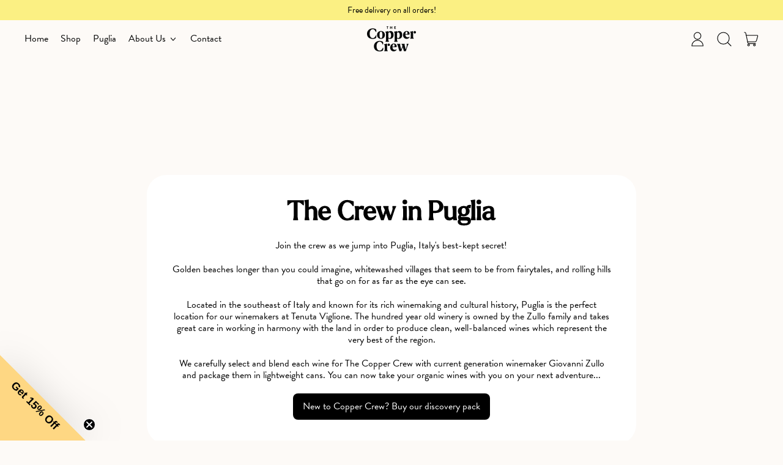

--- FILE ---
content_type: text/html; charset=utf-8
request_url: https://coppercrew.com/pages/the-crew-in-puglia
body_size: 35801
content:
<!doctype html>
  <meta name="trustpilot-one-time-domain-verification-id" content="cfaee9a6-e374-4bb7-9e31-66b73a7148aa"/>
  <html class="no-js" lang="en">
    <head>
      <meta charset="utf-8">
      <meta http-equiv="X-UA-Compatible" content="IE=edge">
      <meta name="viewport" content="width=device-width,initial-scale=1">
      <meta name="theme-color" content="">
      <link rel="canonical" href="https://coppercrew.com/pages/the-crew-in-puglia">
      <link rel="preconnect" href="https://fonts.shopifycdn.com" crossorigin>
      <link rel="preconnect" href="https://cdn.shopify.com" crossorigin>
      <link rel="preconnect" href="https://fonts.shopify.com" crossorigin>
      <link rel="preconnect" href="https://monorail-edge.shopifysvc.com"><link rel="stylesheet" href="https://use.typekit.net/hvi2aok.css"><link rel="icon" type="image/png" href="//coppercrew.com/cdn/shop/files/Favicon_A.png?v=1693051555&width=32"><link rel="preconnect" href="https://fonts.shopifycdn.com" crossorigin><title>
        The Copper Crew in Puglia | Organic Italian Canned Wines
</title>

      
        <meta name="description" content="The Copper Crew are a delicious range of organic Italian wines from Tenuta Viglione in Puglia, southeast Italy. Find out more about our range and try them today.">
      


<meta property="og:site_name" content="The Copper Crew">
<meta property="og:url" content="https://coppercrew.com/pages/the-crew-in-puglia">
<meta property="og:title" content="The Copper Crew in Puglia | Organic Italian Canned Wines">
<meta property="og:type" content="website">
<meta property="og:description" content="The Copper Crew are a delicious range of organic Italian wines from Tenuta Viglione in Puglia, southeast Italy. Find out more about our range and try them today."><meta property="og:image" content="http://coppercrew.com/cdn/shop/files/coppercrewpreview.png?v=1693559642">
  <meta property="og:image:secure_url" content="https://coppercrew.com/cdn/shop/files/coppercrewpreview.png?v=1693559642">
  <meta property="og:image:width" content="1200">
  <meta property="og:image:height" content="628"><meta name="twitter:card" content="summary_large_image">
<meta name="twitter:title" content="The Copper Crew in Puglia | Organic Italian Canned Wines">
<meta name="twitter:description" content="The Copper Crew are a delicious range of organic Italian wines from Tenuta Viglione in Puglia, southeast Italy. Find out more about our range and try them today.">
<script>window.performance && window.performance.mark && window.performance.mark('shopify.content_for_header.start');</script><meta name="facebook-domain-verification" content="a7ckxegcre6n5a4u7kxmg6dnk1hher">
<meta id="shopify-digital-wallet" name="shopify-digital-wallet" content="/79086780692/digital_wallets/dialog">
<meta name="shopify-checkout-api-token" content="3173cdd6d2e52f5e6c757e72f0a7932b">
<script async="async" src="/checkouts/internal/preloads.js?locale=en-GB"></script>
<link rel="preconnect" href="https://shop.app" crossorigin="anonymous">
<script async="async" src="https://shop.app/checkouts/internal/preloads.js?locale=en-GB&shop_id=79086780692" crossorigin="anonymous"></script>
<script id="apple-pay-shop-capabilities" type="application/json">{"shopId":79086780692,"countryCode":"GB","currencyCode":"GBP","merchantCapabilities":["supports3DS"],"merchantId":"gid:\/\/shopify\/Shop\/79086780692","merchantName":"The Copper Crew","requiredBillingContactFields":["postalAddress","email"],"requiredShippingContactFields":["postalAddress","email"],"shippingType":"shipping","supportedNetworks":["visa","maestro","masterCard","amex","discover","elo"],"total":{"type":"pending","label":"The Copper Crew","amount":"1.00"},"shopifyPaymentsEnabled":true,"supportsSubscriptions":true}</script>
<script id="shopify-features" type="application/json">{"accessToken":"3173cdd6d2e52f5e6c757e72f0a7932b","betas":["rich-media-storefront-analytics"],"domain":"coppercrew.com","predictiveSearch":true,"shopId":79086780692,"locale":"en"}</script>
<script>var Shopify = Shopify || {};
Shopify.shop = "coppercrew.myshopify.com";
Shopify.locale = "en";
Shopify.currency = {"active":"GBP","rate":"1.0"};
Shopify.country = "GB";
Shopify.theme = {"name":"Shapes","id":157173580052,"schema_name":"Shapes","schema_version":"2.0.5","theme_store_id":1535,"role":"main"};
Shopify.theme.handle = "null";
Shopify.theme.style = {"id":null,"handle":null};
Shopify.cdnHost = "coppercrew.com/cdn";
Shopify.routes = Shopify.routes || {};
Shopify.routes.root = "/";</script>
<script type="module">!function(o){(o.Shopify=o.Shopify||{}).modules=!0}(window);</script>
<script>!function(o){function n(){var o=[];function n(){o.push(Array.prototype.slice.apply(arguments))}return n.q=o,n}var t=o.Shopify=o.Shopify||{};t.loadFeatures=n(),t.autoloadFeatures=n()}(window);</script>
<script>
  window.ShopifyPay = window.ShopifyPay || {};
  window.ShopifyPay.apiHost = "shop.app\/pay";
  window.ShopifyPay.redirectState = null;
</script>
<script id="shop-js-analytics" type="application/json">{"pageType":"page"}</script>
<script defer="defer" async type="module" src="//coppercrew.com/cdn/shopifycloud/shop-js/modules/v2/client.init-shop-cart-sync_C5BV16lS.en.esm.js"></script>
<script defer="defer" async type="module" src="//coppercrew.com/cdn/shopifycloud/shop-js/modules/v2/chunk.common_CygWptCX.esm.js"></script>
<script type="module">
  await import("//coppercrew.com/cdn/shopifycloud/shop-js/modules/v2/client.init-shop-cart-sync_C5BV16lS.en.esm.js");
await import("//coppercrew.com/cdn/shopifycloud/shop-js/modules/v2/chunk.common_CygWptCX.esm.js");

  window.Shopify.SignInWithShop?.initShopCartSync?.({"fedCMEnabled":true,"windoidEnabled":true});

</script>
<script>
  window.Shopify = window.Shopify || {};
  if (!window.Shopify.featureAssets) window.Shopify.featureAssets = {};
  window.Shopify.featureAssets['shop-js'] = {"shop-cart-sync":["modules/v2/client.shop-cart-sync_ZFArdW7E.en.esm.js","modules/v2/chunk.common_CygWptCX.esm.js"],"init-fed-cm":["modules/v2/client.init-fed-cm_CmiC4vf6.en.esm.js","modules/v2/chunk.common_CygWptCX.esm.js"],"shop-button":["modules/v2/client.shop-button_tlx5R9nI.en.esm.js","modules/v2/chunk.common_CygWptCX.esm.js"],"shop-cash-offers":["modules/v2/client.shop-cash-offers_DOA2yAJr.en.esm.js","modules/v2/chunk.common_CygWptCX.esm.js","modules/v2/chunk.modal_D71HUcav.esm.js"],"init-windoid":["modules/v2/client.init-windoid_sURxWdc1.en.esm.js","modules/v2/chunk.common_CygWptCX.esm.js"],"shop-toast-manager":["modules/v2/client.shop-toast-manager_ClPi3nE9.en.esm.js","modules/v2/chunk.common_CygWptCX.esm.js"],"init-shop-email-lookup-coordinator":["modules/v2/client.init-shop-email-lookup-coordinator_B8hsDcYM.en.esm.js","modules/v2/chunk.common_CygWptCX.esm.js"],"init-shop-cart-sync":["modules/v2/client.init-shop-cart-sync_C5BV16lS.en.esm.js","modules/v2/chunk.common_CygWptCX.esm.js"],"avatar":["modules/v2/client.avatar_BTnouDA3.en.esm.js"],"pay-button":["modules/v2/client.pay-button_FdsNuTd3.en.esm.js","modules/v2/chunk.common_CygWptCX.esm.js"],"init-customer-accounts":["modules/v2/client.init-customer-accounts_DxDtT_ad.en.esm.js","modules/v2/client.shop-login-button_C5VAVYt1.en.esm.js","modules/v2/chunk.common_CygWptCX.esm.js","modules/v2/chunk.modal_D71HUcav.esm.js"],"init-shop-for-new-customer-accounts":["modules/v2/client.init-shop-for-new-customer-accounts_ChsxoAhi.en.esm.js","modules/v2/client.shop-login-button_C5VAVYt1.en.esm.js","modules/v2/chunk.common_CygWptCX.esm.js","modules/v2/chunk.modal_D71HUcav.esm.js"],"shop-login-button":["modules/v2/client.shop-login-button_C5VAVYt1.en.esm.js","modules/v2/chunk.common_CygWptCX.esm.js","modules/v2/chunk.modal_D71HUcav.esm.js"],"init-customer-accounts-sign-up":["modules/v2/client.init-customer-accounts-sign-up_CPSyQ0Tj.en.esm.js","modules/v2/client.shop-login-button_C5VAVYt1.en.esm.js","modules/v2/chunk.common_CygWptCX.esm.js","modules/v2/chunk.modal_D71HUcav.esm.js"],"shop-follow-button":["modules/v2/client.shop-follow-button_Cva4Ekp9.en.esm.js","modules/v2/chunk.common_CygWptCX.esm.js","modules/v2/chunk.modal_D71HUcav.esm.js"],"checkout-modal":["modules/v2/client.checkout-modal_BPM8l0SH.en.esm.js","modules/v2/chunk.common_CygWptCX.esm.js","modules/v2/chunk.modal_D71HUcav.esm.js"],"lead-capture":["modules/v2/client.lead-capture_Bi8yE_yS.en.esm.js","modules/v2/chunk.common_CygWptCX.esm.js","modules/v2/chunk.modal_D71HUcav.esm.js"],"shop-login":["modules/v2/client.shop-login_D6lNrXab.en.esm.js","modules/v2/chunk.common_CygWptCX.esm.js","modules/v2/chunk.modal_D71HUcav.esm.js"],"payment-terms":["modules/v2/client.payment-terms_CZxnsJam.en.esm.js","modules/v2/chunk.common_CygWptCX.esm.js","modules/v2/chunk.modal_D71HUcav.esm.js"]};
</script>
<script>(function() {
  var isLoaded = false;
  function asyncLoad() {
    if (isLoaded) return;
    isLoaded = true;
    var urls = ["https:\/\/ecommplugins-scripts.trustpilot.com\/v2.1\/js\/header.min.js?settings=eyJrZXkiOiJYSWhpTXZhbXJEMjZ4M0R5In0=\u0026v=2.5\u0026shop=coppercrew.myshopify.com","https:\/\/ecommplugins-trustboxsettings.trustpilot.com\/coppercrew.myshopify.com.js?settings=1731670041812\u0026shop=coppercrew.myshopify.com","https:\/\/cdn-app.sealsubscriptions.com\/shopify\/public\/js\/sealsubscriptions.js?shop=coppercrew.myshopify.com","https:\/\/cdn.nfcube.com\/instafeed-e9afdfe92291765b4cc5cdb58962049e.js?shop=coppercrew.myshopify.com","https:\/\/www.pxucdn.com\/apps\/uso.js?shop=coppercrew.myshopify.com"];
    for (var i = 0; i < urls.length; i++) {
      var s = document.createElement('script');
      s.type = 'text/javascript';
      s.async = true;
      s.src = urls[i];
      var x = document.getElementsByTagName('script')[0];
      x.parentNode.insertBefore(s, x);
    }
  };
  if(window.attachEvent) {
    window.attachEvent('onload', asyncLoad);
  } else {
    window.addEventListener('load', asyncLoad, false);
  }
})();</script>
<script id="__st">var __st={"a":79086780692,"offset":0,"reqid":"02162c8f-313e-48fe-a307-7b9d5eed7222-1768828107","pageurl":"coppercrew.com\/pages\/the-crew-in-puglia","s":"pages-126124065044","u":"564b042de4f4","p":"page","rtyp":"page","rid":126124065044};</script>
<script>window.ShopifyPaypalV4VisibilityTracking = true;</script>
<script id="captcha-bootstrap">!function(){'use strict';const t='contact',e='account',n='new_comment',o=[[t,t],['blogs',n],['comments',n],[t,'customer']],c=[[e,'customer_login'],[e,'guest_login'],[e,'recover_customer_password'],[e,'create_customer']],r=t=>t.map((([t,e])=>`form[action*='/${t}']:not([data-nocaptcha='true']) input[name='form_type'][value='${e}']`)).join(','),a=t=>()=>t?[...document.querySelectorAll(t)].map((t=>t.form)):[];function s(){const t=[...o],e=r(t);return a(e)}const i='password',u='form_key',d=['recaptcha-v3-token','g-recaptcha-response','h-captcha-response',i],f=()=>{try{return window.sessionStorage}catch{return}},m='__shopify_v',_=t=>t.elements[u];function p(t,e,n=!1){try{const o=window.sessionStorage,c=JSON.parse(o.getItem(e)),{data:r}=function(t){const{data:e,action:n}=t;return t[m]||n?{data:e,action:n}:{data:t,action:n}}(c);for(const[e,n]of Object.entries(r))t.elements[e]&&(t.elements[e].value=n);n&&o.removeItem(e)}catch(o){console.error('form repopulation failed',{error:o})}}const l='form_type',E='cptcha';function T(t){t.dataset[E]=!0}const w=window,h=w.document,L='Shopify',v='ce_forms',y='captcha';let A=!1;((t,e)=>{const n=(g='f06e6c50-85a8-45c8-87d0-21a2b65856fe',I='https://cdn.shopify.com/shopifycloud/storefront-forms-hcaptcha/ce_storefront_forms_captcha_hcaptcha.v1.5.2.iife.js',D={infoText:'Protected by hCaptcha',privacyText:'Privacy',termsText:'Terms'},(t,e,n)=>{const o=w[L][v],c=o.bindForm;if(c)return c(t,g,e,D).then(n);var r;o.q.push([[t,g,e,D],n]),r=I,A||(h.body.append(Object.assign(h.createElement('script'),{id:'captcha-provider',async:!0,src:r})),A=!0)});var g,I,D;w[L]=w[L]||{},w[L][v]=w[L][v]||{},w[L][v].q=[],w[L][y]=w[L][y]||{},w[L][y].protect=function(t,e){n(t,void 0,e),T(t)},Object.freeze(w[L][y]),function(t,e,n,w,h,L){const[v,y,A,g]=function(t,e,n){const i=e?o:[],u=t?c:[],d=[...i,...u],f=r(d),m=r(i),_=r(d.filter((([t,e])=>n.includes(e))));return[a(f),a(m),a(_),s()]}(w,h,L),I=t=>{const e=t.target;return e instanceof HTMLFormElement?e:e&&e.form},D=t=>v().includes(t);t.addEventListener('submit',(t=>{const e=I(t);if(!e)return;const n=D(e)&&!e.dataset.hcaptchaBound&&!e.dataset.recaptchaBound,o=_(e),c=g().includes(e)&&(!o||!o.value);(n||c)&&t.preventDefault(),c&&!n&&(function(t){try{if(!f())return;!function(t){const e=f();if(!e)return;const n=_(t);if(!n)return;const o=n.value;o&&e.removeItem(o)}(t);const e=Array.from(Array(32),(()=>Math.random().toString(36)[2])).join('');!function(t,e){_(t)||t.append(Object.assign(document.createElement('input'),{type:'hidden',name:u})),t.elements[u].value=e}(t,e),function(t,e){const n=f();if(!n)return;const o=[...t.querySelectorAll(`input[type='${i}']`)].map((({name:t})=>t)),c=[...d,...o],r={};for(const[a,s]of new FormData(t).entries())c.includes(a)||(r[a]=s);n.setItem(e,JSON.stringify({[m]:1,action:t.action,data:r}))}(t,e)}catch(e){console.error('failed to persist form',e)}}(e),e.submit())}));const S=(t,e)=>{t&&!t.dataset[E]&&(n(t,e.some((e=>e===t))),T(t))};for(const o of['focusin','change'])t.addEventListener(o,(t=>{const e=I(t);D(e)&&S(e,y())}));const B=e.get('form_key'),M=e.get(l),P=B&&M;t.addEventListener('DOMContentLoaded',(()=>{const t=y();if(P)for(const e of t)e.elements[l].value===M&&p(e,B);[...new Set([...A(),...v().filter((t=>'true'===t.dataset.shopifyCaptcha))])].forEach((e=>S(e,t)))}))}(h,new URLSearchParams(w.location.search),n,t,e,['guest_login'])})(!0,!0)}();</script>
<script integrity="sha256-4kQ18oKyAcykRKYeNunJcIwy7WH5gtpwJnB7kiuLZ1E=" data-source-attribution="shopify.loadfeatures" defer="defer" src="//coppercrew.com/cdn/shopifycloud/storefront/assets/storefront/load_feature-a0a9edcb.js" crossorigin="anonymous"></script>
<script crossorigin="anonymous" defer="defer" src="//coppercrew.com/cdn/shopifycloud/storefront/assets/shopify_pay/storefront-65b4c6d7.js?v=20250812"></script>
<script data-source-attribution="shopify.dynamic_checkout.dynamic.init">var Shopify=Shopify||{};Shopify.PaymentButton=Shopify.PaymentButton||{isStorefrontPortableWallets:!0,init:function(){window.Shopify.PaymentButton.init=function(){};var t=document.createElement("script");t.src="https://coppercrew.com/cdn/shopifycloud/portable-wallets/latest/portable-wallets.en.js",t.type="module",document.head.appendChild(t)}};
</script>
<script data-source-attribution="shopify.dynamic_checkout.buyer_consent">
  function portableWalletsHideBuyerConsent(e){var t=document.getElementById("shopify-buyer-consent"),n=document.getElementById("shopify-subscription-policy-button");t&&n&&(t.classList.add("hidden"),t.setAttribute("aria-hidden","true"),n.removeEventListener("click",e))}function portableWalletsShowBuyerConsent(e){var t=document.getElementById("shopify-buyer-consent"),n=document.getElementById("shopify-subscription-policy-button");t&&n&&(t.classList.remove("hidden"),t.removeAttribute("aria-hidden"),n.addEventListener("click",e))}window.Shopify?.PaymentButton&&(window.Shopify.PaymentButton.hideBuyerConsent=portableWalletsHideBuyerConsent,window.Shopify.PaymentButton.showBuyerConsent=portableWalletsShowBuyerConsent);
</script>
<script data-source-attribution="shopify.dynamic_checkout.cart.bootstrap">document.addEventListener("DOMContentLoaded",(function(){function t(){return document.querySelector("shopify-accelerated-checkout-cart, shopify-accelerated-checkout")}if(t())Shopify.PaymentButton.init();else{new MutationObserver((function(e,n){t()&&(Shopify.PaymentButton.init(),n.disconnect())})).observe(document.body,{childList:!0,subtree:!0})}}));
</script>
<link id="shopify-accelerated-checkout-styles" rel="stylesheet" media="screen" href="https://coppercrew.com/cdn/shopifycloud/portable-wallets/latest/accelerated-checkout-backwards-compat.css" crossorigin="anonymous">
<style id="shopify-accelerated-checkout-cart">
        #shopify-buyer-consent {
  margin-top: 1em;
  display: inline-block;
  width: 100%;
}

#shopify-buyer-consent.hidden {
  display: none;
}

#shopify-subscription-policy-button {
  background: none;
  border: none;
  padding: 0;
  text-decoration: underline;
  font-size: inherit;
  cursor: pointer;
}

#shopify-subscription-policy-button::before {
  box-shadow: none;
}

      </style>

<script>window.performance && window.performance.mark && window.performance.mark('shopify.content_for_header.end');</script>

      <script>
  window.THEMENAME = 'Shapes';
  window.THEMEVERSION = '1.0.1';

  document.documentElement.className = document.documentElement.className.replace('no-js', 'js');

  window.theme = {
    strings: {
      itemCountOne: "{{ count }} item",
      itemCountOther: "{{ count }} items",
      loading: "Loading",
      addToCart: "Add to Cart",
      preOrder: "Pre-order",
      soldOut: "Sold Out",
      unavailable: "Unavailable",
      regularPrice: "Regular price",
      salePrice: "Sale price",
      sale: "On Sale",
      unitPrice: "Unit price",
      unitPriceSeparator: "per",
      cartEmpty: "Your cart is currently empty.",
      cartCookies: "Enable cookies to use the shopping cart",
      update: "Update Cart",
      quantity: "Quantity",
      discountedTotal: "Discounted total",
      regularTotal: "Regular total",
      priceColumn: "See Price column for discount details.",
      addedToCart: "Added to Cart!",
      cartError: "There was an error while updating your cart. Please try again.",
      cartAddError: "All {{ title }} are in your cart."
    },
    routes: {
      root_url: "\/",
      cart_url: "\/cart",
      cart_add_url: "\/cart\/add",
      cart_change_url: "\/cart\/change",
      cart_update_url: "\/cart\/update",
      cart_clear_url: "\/cart\/clear",
      predictive_search_url: '/search/suggest'
    },
    moneyFormat: "£{{amount}}",
    moneyWithCurrencyFormat: "£{{amount}} GBP",
    cartItemCount: 0,
    settings: {
      cart_type: "modal",
      open_modal_on_add_to_cart: true,
      parallax_intensity: 43
    },
    info: {
      name: 'Shapes',
    }
  };
</script>


      <script>document.documentElement.className = document.documentElement.className.replace('no-js', 'js');</script>
      <script>
        function debounce(fn, wait) {
          let t;
          return (...args) => {
            clearTimeout(t);
            t = setTimeout(() => fn.apply(this, args), wait);
          };
        }
      </script>
      <script src="//coppercrew.com/cdn/shop/t/6/assets/utils.js?v=167669486762374777511691939173" defer></script>
      <script src="//coppercrew.com/cdn/shop/t/6/assets/global.bundle.min.js?v=62670872927687644101692298495" type="module"></script>
      
        <script src="//coppercrew.com/cdn/shop/t/6/assets/cart-items.js?v=18494231088895156391692298493" type="module"></script>
        <script src="//coppercrew.com/cdn/shop/t/6/assets/cart-footer.js?v=107578074203092953621692298492" type="module"></script>
        
          <script src="//coppercrew.com/cdn/shop/t/6/assets/cart-note.js?v=175945663109345311611691939171" type="module"></script>
        
      
      
      <script src="//coppercrew.com/cdn/shop/t/6/assets/alpine-extensions.js?v=95811398729610723851691939170" defer></script>
      <link rel="stylesheet" href="//coppercrew.com/cdn/shop/t/6/assets/base.bundle.css?v=156886988219828269141692711337">
      <link rel="stylesheet" href="//coppercrew.com/cdn/shop/t/6/assets/custom.css?v=8955331517339167511692716409">
      
      
      <style>
        :root {
          --max-site-width: 1820px;
        }
      </style>
      <style data-shopify>
        @font-face {
  font-family: Assistant;
  font-weight: 400;
  font-style: normal;
  font-display: swap;
  src: url("//coppercrew.com/cdn/fonts/assistant/assistant_n4.9120912a469cad1cc292572851508ca49d12e768.woff2") format("woff2"),
       url("//coppercrew.com/cdn/fonts/assistant/assistant_n4.6e9875ce64e0fefcd3f4446b7ec9036b3ddd2985.woff") format("woff");
}

        @font-face {
  font-family: Neuton;
  font-weight: 300;
  font-style: normal;
  font-display: swap;
  src: url("//coppercrew.com/cdn/fonts/neuton/neuton_n3.8c27c44c7b13583e11c73dd6ca52200fe03821d6.woff2") format("woff2"),
       url("//coppercrew.com/cdn/fonts/neuton/neuton_n3.ab8d4bfa952b6067fd1e05a9108da4a3e1db2370.woff") format("woff");
}

        
@font-face {
  font-family: Assistant;
  font-weight: 700;
  font-style: normal;
  font-display: swap;
  src: url("//coppercrew.com/cdn/fonts/assistant/assistant_n7.bf44452348ec8b8efa3aa3068825305886b1c83c.woff2") format("woff2"),
       url("//coppercrew.com/cdn/fonts/assistant/assistant_n7.0c887fee83f6b3bda822f1150b912c72da0f7b64.woff") format("woff");
}
@font-face {
  font-family: Assistant;
  font-weight: 700;
  font-style: normal;
  font-display: swap;
  src: url("//coppercrew.com/cdn/fonts/assistant/assistant_n7.bf44452348ec8b8efa3aa3068825305886b1c83c.woff2") format("woff2"),
       url("//coppercrew.com/cdn/fonts/assistant/assistant_n7.0c887fee83f6b3bda822f1150b912c72da0f7b64.woff") format("woff");
}
:root {
          --heading-font-stack: "larken";
          --heading-font-weight: 300;
          --heading-font-style: normal;
          --heading-letterspacing: 0.0;
          --heading-capitalize: none;
          --main-font-stack: "brandon-grotesque";
          --main-font-weight: 400;
          --main-font-style: normal;
          --accent-font-stack: , ;
          --accent-font-weight: ;
          --accent-font-style: ;
        }
      </style>
<style>
  :root {
    --payment-button-height: 48px;
    --section-x-padding: 1.25rem;
    --grid-gap: 1.25rem;
    --icon-thickness: 1.1;
    --header-height: 60px;

    --transparent: transparent;

    --color-primary-text: 0, 0, 0;
    --color-primary-background: 253, 250, 247;
    --color-primary-accent-1: 129, 143, 196;
    --color-primary-accent-2: 55, 61, 138;
    --color-primary-card: 255, 255, 255;
    --color-primary-gradient: ;--color-primary-text-overlay: 253, 250, 247;
--color-primary-card-text-overlay: 255, 255, 255;
--color-primary-accent-1-overlay: 0, 0, 0;
--color-primary-accent-2-overlay: 253, 250, 247;
--color-secondary-text: 0, 0, 0;
    --color-secondary-background: 251, 240, 131;
    --color-secondary-accent-1: 83, 169, 255;
    --color-secondary-accent-2: 160, 193, 182;
    --color-secondary-card: 255, 255, 255;
    --color-secondary-gradient: linear-gradient(180deg, rgba(255, 145, 129, 1), rgba(254, 91, 124, 1) 49%, rgba(255, 140, 162, 1) 100%);--color-secondary-text-overlay: 251, 240, 131;
--color-secondary-card-text-overlay: 255, 255, 255;
--color-secondary-accent-1-overlay: 0, 0, 0;
--color-secondary-accent-2-overlay: 0, 0, 0;
--color-tertiary-text: 0, 0, 0;
    --color-tertiary-background: 229, 160, 187;
    --color-tertiary-accent-1: 255, 233, 45;
    --color-tertiary-accent-2: 160, 193, 182;
    --color-tertiary-card: 255, 255, 255;
    --color-tertiary-gradient: ;--color-tertiary-text-overlay: 229, 160, 187;
--color-tertiary-card-text-overlay: 255, 255, 255;
--color-tertiary-accent-1-overlay: 0, 0, 0;
--color-tertiary-accent-2-overlay: 0, 0, 0;
--color-quaternary-text: 253, 250, 247;
    --color-quaternary-background: 55, 61, 138;
    --color-quaternary-accent-1: 255, 233, 45;
    --color-quaternary-accent-2: 160, 193, 182;
    --color-quaternary-card: 255, 255, 255;
    --color-quaternary-gradient: ;--color-quaternary-text-overlay: 55, 61, 138;
--color-quaternary-card-text-overlay: 55, 61, 138;
--color-quaternary-accent-1-overlay: 55, 61, 138;
--color-quaternary-accent-2-overlay: 55, 61, 138;
--color-border: 0, 0, 0;
    --section-border-thickness: 0px;
    --drop-down-offset: 2px;
    --shape-divider-offset: 2px;

  
    --button-border-radius: 0.5rem;
    --textarea-border-radius: 0.5rem;
    --button-border-width: 0;
    --input-border-width: 1px;
    --button-shadow-border-width: var(--button-border-width);
    --button-text-transform: none;
    --button-drop-shadow-size:  00px;
    --button-drop-shadow-top-size: 0px;
    --button-drop-shadow-left-size: 0px;
    --button-hover-top-size: -0.25rem;
    --button-hover-left-size: var(--button-drop-shadow-left-size);
    --button-shadow-display: none;
    --sticker-border-radius: 0;  
    --sticker-border-width: 0;
    --sticker-shadow-border-width: 0;
    --sticker-text-transform: uppercase; 
    --sticker-drop-shadow-top-size: -0px;
    --sticker-drop-shadow-left-size: -0px;
    --card-border-radius: 2rem;
    --card-drop-shadow-size: 0px;
    --card-drop-shadow-top-size: 0px;
    --card-drop-shadow-left-size: 0px;
    --card-border-width: 0;
    --card-shadow-border-width: var(--card-border-width);
    --media-border-radius: 2rem;
    --media-drop-shadow-size: 0px;
    --media-drop-shadow-top-size: 0px;
    --media-drop-shadow-left-size: 0px;
    --media-drop-shadow-size-half: 0.0px;
    --media-drop-shadow-top-size-half: 0.0px;
    --media-drop-shadow-left-size-half: 0.0px;
    --media-border-width: 0;
    --media-shadow-border-width: var(--media-border-width);
    --heading-shadow-spread: 6px;
    --heading-stroke-thickness: 2px;
    --product-tiles-text-transform: none;
    --select-svg: url("data:image/svg+xml,%3Csvg width='48' height='48' viewBox='0 0 48 48' fill='none' xmlns='http://www.w3.org/2000/svg'%3E%3Cpath d='M2 12L23.2826 36.0527C23.3724 36.1542 23.4826 36.2354 23.6062 36.291C23.7297 36.3467 23.8636 36.3755 23.999 36.3755C24.1345 36.3755 24.2684 36.3467 24.3919 36.291C24.5154 36.2354 24.6257 36.1542 24.7155 36.0527L46 12' stroke='currentColor' stroke-width='1.1' stroke-linecap='round' stroke-linejoin='round' vector-effect='non-scaling-stroke'/%3E%3C/svg%3E%0A");
  }



  [data-color-scheme="primary"] {
    --color-scheme-text: var(--color-primary-text);
    --color-scheme-background: var(--color-primary-background);
    --color-scheme-accent-1: var(--color-primary-accent-1);
    --color-scheme-accent-2: var(--color-primary-accent-2);
    --color-scheme-card: var(--color-primary-card);
    --color-scheme-gradient: var(--color-primary-gradient);
    --color-scheme-text-overlay: var(--color-primary-text-overlay);
    --color-scheme-card-text-overlay: var(--color-primary-card-text-overlay);
    --color-scheme-accent-1-overlay: var(--color-primary-accent-1-overlay);
    --color-scheme-accent-2-overlay: var(--color-primary-accent-2-overlay);
    --color-scheme-secondary-background: var(--color-primary-background);
    --select-svg: url("data:image/svg+xml,%3Csvg width='48' height='48' viewBox='0 0 48 48' fill='none' xmlns='http://www.w3.org/2000/svg'%3E%3Cpath d='M2 12L23.2826 36.0527C23.3724 36.1542 23.4826 36.2354 23.6062 36.291C23.7297 36.3467 23.8636 36.3755 23.999 36.3755C24.1345 36.3755 24.2684 36.3467 24.3919 36.291C24.5154 36.2354 24.6257 36.1542 24.7155 36.0527L46 12' stroke='%23000000' stroke-width='1.1' stroke-linecap='round' stroke-linejoin='round' vector-effect='non-scaling-stroke'/%3E%3C/svg%3E%0A");
  }


  [data-color-scheme="secondary"] {
    --color-scheme-text: var(--color-secondary-text);
    --color-scheme-background: var(--color-secondary-background);
    --color-scheme-gradient: var(--color-secondary-gradient);
    --color-scheme-accent-1: var(--color-secondary-accent-1);
    --color-scheme-accent-2: var(--color-secondary-accent-2);
    --color-scheme-card: var(--color-secondary-card);
    --color-scheme-text-overlay: var(--color-secondary-text-overlay);
    --color-scheme-card-text-overlay: var(--color-secondary-card-text-overlay);
    --color-scheme-accent-1-overlay: var(--color-secondary-accent-1-overlay);
    --color-scheme-accent-2-overlay: var(--color-secondary-accent-2-overlay);
    --color-scheme-secondary-background: var(--color-secondary-background);
    --select-svg: url("data:image/svg+xml,%3Csvg width='48' height='48' viewBox='0 0 48 48' fill='none' xmlns='http://www.w3.org/2000/svg'%3E%3Cpath d='M2 12L23.2826 36.0527C23.3724 36.1542 23.4826 36.2354 23.6062 36.291C23.7297 36.3467 23.8636 36.3755 23.999 36.3755C24.1345 36.3755 24.2684 36.3467 24.3919 36.291C24.5154 36.2354 24.6257 36.1542 24.7155 36.0527L46 12' stroke='%23000000' stroke-width='1.1' stroke-linecap='round' stroke-linejoin='round' vector-effect='non-scaling-stroke'/%3E%3C/svg%3E%0A");
  }


  [data-color-scheme="tertiary"] {
    --color-scheme-text: var(--color-tertiary-text);
    --color-scheme-background: var(--color-tertiary-background);
    --color-scheme-accent-1: var(--color-tertiary-accent-1);
    --color-scheme-accent-2: var(--color-tertiary-accent-2);
    --color-scheme-card: var(--color-tertiary-card);
    --color-scheme-gradient: var(--color-tertiary-gradient);
    --color-scheme-text-overlay: var(--color-tertiary-text-overlay);
    --color-scheme-card-text-overlay: var(--color-tertiary-card-text-overlay);
    --color-scheme-accent-1-overlay: var(--color-tertiary-accent-1-overlay);
    --color-scheme-accent-2-overlay: var(--color-tertiary-accent-2-overlay);
    --color-scheme-secondary-background: var(--color-tertiary-background);
    --select-svg: url("data:image/svg+xml,%3Csvg width='48' height='48' viewBox='0 0 48 48' fill='none' xmlns='http://www.w3.org/2000/svg'%3E%3Cpath d='M2 12L23.2826 36.0527C23.3724 36.1542 23.4826 36.2354 23.6062 36.291C23.7297 36.3467 23.8636 36.3755 23.999 36.3755C24.1345 36.3755 24.2684 36.3467 24.3919 36.291C24.5154 36.2354 24.6257 36.1542 24.7155 36.0527L46 12' stroke='%23000000' stroke-width='1.1' stroke-linecap='round' stroke-linejoin='round' vector-effect='non-scaling-stroke'/%3E%3C/svg%3E%0A");
  }

  [data-color-scheme="quaternary"] {
    --color-scheme-text: var(--color-quaternary-text);
    --color-scheme-background: var(--color-quaternary-background);
    --color-scheme-accent-1: var(--color-quaternary-accent-1);
    --color-scheme-accent-2: var(--color-quaternary-accent-2);
    --color-scheme-card: var(--color-quaternary-card);
    --color-scheme-gradient: var(--color-quaternary-gradient);
    --color-scheme-text-overlay: var(--color-quaternary-text-overlay);
    --color-scheme-card-text-overlay: var(--color-quaternary-card-text-overlay);
    --color-scheme-accent-1-overlay: var(--color-quaternary-accent-1-overlay);
    --color-scheme-accent-2-overlay: var(--color-quaternary-accent-2-overlay);
    --color-scheme-secondary-background: var(--color-quaternary-background);
    --select-svg: url("data:image/svg+xml,%3Csvg width='48' height='48' viewBox='0 0 48 48' fill='none' xmlns='http://www.w3.org/2000/svg'%3E%3Cpath d='M2 12L23.2826 36.0527C23.3724 36.1542 23.4826 36.2354 23.6062 36.291C23.7297 36.3467 23.8636 36.3755 23.999 36.3755C24.1345 36.3755 24.2684 36.3467 24.3919 36.291C24.5154 36.2354 24.6257 36.1542 24.7155 36.0527L46 12' stroke='%23fdfaf7' stroke-width='1.1' stroke-linecap='round' stroke-linejoin='round' vector-effect='non-scaling-stroke'/%3E%3C/svg%3E%0A");
  }

  [data-color-scheme="white"] {
    --color-scheme-text: 255,255,255;
    --color-scheme-accent: 255,255,255;
    --color-scheme-background: 0,0,0;
    --color-scheme-card: 0,0,0;
    --color-scheme-text-overlay: 0,0,0;
    --color-scheme-accent-1-overlay: 0,0,0;
    --color-border: 255,255,255;
  }
  
  [data-color-scheme="black"] {
    --color-scheme-text: 0,0,0;
    --color-scheme-accent: 0,0,0;
    --color-scheme-background: 255,255,255;
    --color-scheme-card: 255,255,255;
    --color-scheme-text-overlay: 255,255,255;
    --color-scheme-accent-1-overlay: 255,255,255;
    --color-border: 0,0,0;
  }


  
  [data-color-scheme="primary"] .card {
    --color-scheme-secondary-background: var(--color-primary-card);
  }

  [data-color-scheme="secondary"] .card {
    --color-scheme-secondary-background: var(--color-secondary-card);
  }

  [data-color-scheme="tertiary"] .card {
    --color-scheme-secondary-background: var(--color-tertiary-card);
  }

  [data-color-scheme="quaternary"] .card {
    --color-scheme-secondary-background: var(--color-quaternary-card);
  }
  
[data-color-scheme] {
    --color-heading-shadow: var(--color-scheme-accent-1);
    --color-heading-stroke: var(--color-scheme-text);
    --color-button-background: var(--color-scheme-text);
    --color-button-text: var(--color-scheme-text-overlay);
    --color-button-border: var(--color-scheme-text);
    --color-button-shadow: var(--color-scheme-gradient);
    --color-card-border: var(--color-scheme-text);
    --color-card-shadow: var(--color-scheme-gradient);
    --color-sticker-border: var(--color-scheme-text);
    --color-sticker-shadow: var(--transparent);
    --color-media-border: var(--color-scheme-text);
    --color-media-shadow: var(--color-scheme-gradient);
    --color-media-shadow-fill: rgb(var(--color-scheme-gradient));
    --color-sticker-shadow: var(--transparent);
    --color-sticker-shadow-fill: rgb(var(--transparent));--color-sticker-shadow-fill: none;--heading-color: var(--color-scheme-text);
    --heading-text-shadow:}

  [data-color-scheme] .card {
    --color-scheme-text-overlay: var(--color-scheme-card-text-overlay);
  }
  
  [data-color-scheme] .card {
    --color-button-text: var(--color-scheme-card-text-overlay);
  }


  /*
  Typography and spacing sizes
  */:root {
    --base-font-size: 100.0%;
    --base-line-height: 1.2;
    --line-height-heading: 1.1;
    --font-size-ratio-xs: 0.7491535;
    --font-size-ratio-sm: 0.8908985;
    --font-size-ratio-base: 1;
    --font-size-ratio-lg: 1.33484;
    --font-size-ratio-xl: 1.498307;
    --font-size-ratio-2xl: 1.681793;
    --font-size-ratio-3xl: 2;
    --font-size-ratio-4xl: 2.66968;
    --font-size-ratio-5xl: 2.996614;
    --font-size-ratio-6xl: 3.563594;
    --font-size-ratio-7xl: 4;
    --font-size-ratio-8xl: 4.519842;
    --font-size-ratio-9xl: 4.996614;
    --font-size-xs: calc(var(--font-size-ratio-xs) * 1rem);
    --font-size-sm: calc(var(--font-size-ratio-sm) * 1rem);
    --font-size-base: calc(var(--font-size-ratio-base) * 1rem);
    --font-size-lg: calc(var(--font-size-ratio-lg) * 1rem);
    --font-size-xl: calc(var(--font-size-ratio-xl) * 1rem);
    --font-size-2xl: calc(var(--font-size-ratio-2xl) * 1rem);
    --font-size-3xl: calc(var(--font-size-ratio-3xl) * 1rem);
    --font-size-4xl: calc(var(--font-size-ratio-4xl) * 1rem);
    --font-size-5xl: calc(var(--font-size-ratio-5xl) * 1rem);
    --font-size-6xl: calc(var(--font-size-ratio-6xl) * 1rem);
    --font-size-7xl: calc(var(--font-size-ratio-7xl) * 1rem);
    --font-size-8xl: calc(var(--font-size-ratio-8xl) * 1rem);
    --font-size-9xl: calc(var(--font-size-ratio-9xl) * 1rem);

    --standard-heading-size: var(--font-size-4xl);
    --feature-heading-size: var(--font-size-3xl);
    --secondary-heading-size: var(--font-size-base);
    --section-vertical-spacing: 2rem;
  }
  @media (min-width: 990px) {
    :root {
      --standard-heading-size: var(--font-size-4xl);
      --feature-heading-size: var(--font-size-6xl);
      --secondary-heading-size: var(--font-size-lg);
      --section-vertical-spacing: 4rem;
      --section-x-padding: 2.5rem;
      --grid-gap: 2.5rem;
    }
  }


  .heading-effects {
    color: rgb(var(--heading-color));
    text-shadow: var(--heading-text-shadow);
    -webkit-text-stroke: var(--heading-stroke-thickness) rgb(var(--color-heading-stroke));
    text-stroke: var(--heading-stroke-thickness) rgb(var(--color-heading-stroke));
  }
  
  .heading-standard {
    font-size: var(--standard-heading-size);
    
    color: rgb(var(--heading-color));
    text-shadow: var(--heading-text-shadow);
    -webkit-text-stroke: var(--heading-stroke-thickness) rgb(var(--color-heading-stroke));
    text-stroke: var(--heading-stroke-thickness) rgb(var(--color-heading-stroke));
  
  }

  .heading-feature {
    font-size: var(--feature-heading-size);
    
    color: rgb(var(--heading-color));
    text-shadow: var(--heading-text-shadow);
    -webkit-text-stroke: var(--heading-stroke-thickness) rgb(var(--color-heading-stroke));
    text-stroke: var(--heading-stroke-thickness) rgb(var(--color-heading-stroke));
    
  }

  .heading-secondary {
    font-size: var(--secondary-heading-size);
  }

 
  /*
  Cards
  */
  .card-container::after {-webkit-mask-image: url("data:image/svg+xml,%3Csvg width='24' height='24' viewBox='0 0 24 24' fill='none' xmlns='http://www.w3.org/2000/svg'%3E%3Cpath fill-rule='evenodd' clip-rule='evenodd' d='M24 0H20L0 20V24L24 0ZM24 24V20L20 24H24Z' fill='black'/%3E%3C/svg%3E%0A");
        mask-image: url("data:image/svg+xml,%3Csvg width='24' height='24' viewBox='0 0 24 24' fill='none' xmlns='http://www.w3.org/2000/svg'%3E%3Cpath fill-rule='evenodd' clip-rule='evenodd' d='M24 0H20L0 20V24L24 0ZM24 24V20L20 24H24Z' fill='black'/%3E%3C/svg%3E%0A");-webkit-mask-position: right top;
      mask-position: right top;}

  /*
  Media
  */
  .media-style-container::after,
  .media-shape-drop-shadow {-webkit-mask-image: url("data:image/svg+xml,%3Csvg width='20' height='20' viewBox='0 0 20 20' fill='none' xmlns='http://www.w3.org/2000/svg'%3E%3Cg clip-path='url(%23clip0_101_3)'%3E%3Cpath fill-rule='evenodd' clip-rule='evenodd' d='M21.7088 13.9473L10 2.29458L-1.70881 13.9473L0.0577438 15.7054L10 5.81077L19.9423 15.7054L21.7088 13.9473Z' fill='black'/%3E%3C/g%3E%3Cdefs%3E%3CclipPath id='clip0_101_3'%3E%3Crect width='20' height='20' fill='white'/%3E%3C/clipPath%3E%3C/defs%3E%3C/svg%3E");
        mask-image: url("data:image/svg+xml,%3Csvg width='20' height='20' viewBox='0 0 20 20' fill='none' xmlns='http://www.w3.org/2000/svg'%3E%3Cg clip-path='url(%23clip0_101_3)'%3E%3Cpath fill-rule='evenodd' clip-rule='evenodd' d='M21.7088 13.9473L10 2.29458L-1.70881 13.9473L0.0577438 15.7054L10 5.81077L19.9423 15.7054L21.7088 13.9473Z' fill='black'/%3E%3C/g%3E%3Cdefs%3E%3CclipPath id='clip0_101_3'%3E%3Crect width='20' height='20' fill='white'/%3E%3C/clipPath%3E%3C/defs%3E%3C/svg%3E");}


  /*
  Custom cursor
  */</style>


      
      <style id="generated-critical-css">
.max-w-site{max-width:var(--max-site-width)}
</style>
      
      <style id="manual-critical-css">
        [x-cloak] {
          display: none;
        }
        [data-parallax-container] {
          will-change: opacity;
          opacity: 0;
          transition: opacity 0.2s cubic-bezier(0.215, 0.61, 0.355, 1);
        }
        .no-js [data-parallax-container],
        [data-parallax-container].animated {
          opacity: 1;
        }

        @media (prefers-reduced-motion) {
          [data-parallax-container] {
            opacity: 1;
          }
        }
      </style>

      
        <link rel="preload" as="font" href="//coppercrew.com/cdn/fonts/neuton/neuton_n3.8c27c44c7b13583e11c73dd6ca52200fe03821d6.woff2" type="font/woff2" crossorigin>
      
      
        <link rel="preload" as="font" href="//coppercrew.com/cdn/fonts/assistant/assistant_n4.9120912a469cad1cc292572851508ca49d12e768.woff2" type="font/woff2" crossorigin>
      
      <script>
        window.onYouTubeIframeAPIReady = () => {
          document.body.dispatchEvent(new CustomEvent('youtubeiframeapiready'));
        };
      </script>
    <!-- BEGIN app block: shopify://apps/klaviyo-email-marketing-sms/blocks/klaviyo-onsite-embed/2632fe16-c075-4321-a88b-50b567f42507 -->












  <script async src="https://static.klaviyo.com/onsite/js/X5nR3S/klaviyo.js?company_id=X5nR3S"></script>
  <script>!function(){if(!window.klaviyo){window._klOnsite=window._klOnsite||[];try{window.klaviyo=new Proxy({},{get:function(n,i){return"push"===i?function(){var n;(n=window._klOnsite).push.apply(n,arguments)}:function(){for(var n=arguments.length,o=new Array(n),w=0;w<n;w++)o[w]=arguments[w];var t="function"==typeof o[o.length-1]?o.pop():void 0,e=new Promise((function(n){window._klOnsite.push([i].concat(o,[function(i){t&&t(i),n(i)}]))}));return e}}})}catch(n){window.klaviyo=window.klaviyo||[],window.klaviyo.push=function(){var n;(n=window._klOnsite).push.apply(n,arguments)}}}}();</script>

  




  <script>
    window.klaviyoReviewsProductDesignMode = false
  </script>







<!-- END app block --><link href="https://monorail-edge.shopifysvc.com" rel="dns-prefetch">
<script>(function(){if ("sendBeacon" in navigator && "performance" in window) {try {var session_token_from_headers = performance.getEntriesByType('navigation')[0].serverTiming.find(x => x.name == '_s').description;} catch {var session_token_from_headers = undefined;}var session_cookie_matches = document.cookie.match(/_shopify_s=([^;]*)/);var session_token_from_cookie = session_cookie_matches && session_cookie_matches.length === 2 ? session_cookie_matches[1] : "";var session_token = session_token_from_headers || session_token_from_cookie || "";function handle_abandonment_event(e) {var entries = performance.getEntries().filter(function(entry) {return /monorail-edge.shopifysvc.com/.test(entry.name);});if (!window.abandonment_tracked && entries.length === 0) {window.abandonment_tracked = true;var currentMs = Date.now();var navigation_start = performance.timing.navigationStart;var payload = {shop_id: 79086780692,url: window.location.href,navigation_start,duration: currentMs - navigation_start,session_token,page_type: "page"};window.navigator.sendBeacon("https://monorail-edge.shopifysvc.com/v1/produce", JSON.stringify({schema_id: "online_store_buyer_site_abandonment/1.1",payload: payload,metadata: {event_created_at_ms: currentMs,event_sent_at_ms: currentMs}}));}}window.addEventListener('pagehide', handle_abandonment_event);}}());</script>
<script id="web-pixels-manager-setup">(function e(e,d,r,n,o){if(void 0===o&&(o={}),!Boolean(null===(a=null===(i=window.Shopify)||void 0===i?void 0:i.analytics)||void 0===a?void 0:a.replayQueue)){var i,a;window.Shopify=window.Shopify||{};var t=window.Shopify;t.analytics=t.analytics||{};var s=t.analytics;s.replayQueue=[],s.publish=function(e,d,r){return s.replayQueue.push([e,d,r]),!0};try{self.performance.mark("wpm:start")}catch(e){}var l=function(){var e={modern:/Edge?\/(1{2}[4-9]|1[2-9]\d|[2-9]\d{2}|\d{4,})\.\d+(\.\d+|)|Firefox\/(1{2}[4-9]|1[2-9]\d|[2-9]\d{2}|\d{4,})\.\d+(\.\d+|)|Chrom(ium|e)\/(9{2}|\d{3,})\.\d+(\.\d+|)|(Maci|X1{2}).+ Version\/(15\.\d+|(1[6-9]|[2-9]\d|\d{3,})\.\d+)([,.]\d+|)( \(\w+\)|)( Mobile\/\w+|) Safari\/|Chrome.+OPR\/(9{2}|\d{3,})\.\d+\.\d+|(CPU[ +]OS|iPhone[ +]OS|CPU[ +]iPhone|CPU IPhone OS|CPU iPad OS)[ +]+(15[._]\d+|(1[6-9]|[2-9]\d|\d{3,})[._]\d+)([._]\d+|)|Android:?[ /-](13[3-9]|1[4-9]\d|[2-9]\d{2}|\d{4,})(\.\d+|)(\.\d+|)|Android.+Firefox\/(13[5-9]|1[4-9]\d|[2-9]\d{2}|\d{4,})\.\d+(\.\d+|)|Android.+Chrom(ium|e)\/(13[3-9]|1[4-9]\d|[2-9]\d{2}|\d{4,})\.\d+(\.\d+|)|SamsungBrowser\/([2-9]\d|\d{3,})\.\d+/,legacy:/Edge?\/(1[6-9]|[2-9]\d|\d{3,})\.\d+(\.\d+|)|Firefox\/(5[4-9]|[6-9]\d|\d{3,})\.\d+(\.\d+|)|Chrom(ium|e)\/(5[1-9]|[6-9]\d|\d{3,})\.\d+(\.\d+|)([\d.]+$|.*Safari\/(?![\d.]+ Edge\/[\d.]+$))|(Maci|X1{2}).+ Version\/(10\.\d+|(1[1-9]|[2-9]\d|\d{3,})\.\d+)([,.]\d+|)( \(\w+\)|)( Mobile\/\w+|) Safari\/|Chrome.+OPR\/(3[89]|[4-9]\d|\d{3,})\.\d+\.\d+|(CPU[ +]OS|iPhone[ +]OS|CPU[ +]iPhone|CPU IPhone OS|CPU iPad OS)[ +]+(10[._]\d+|(1[1-9]|[2-9]\d|\d{3,})[._]\d+)([._]\d+|)|Android:?[ /-](13[3-9]|1[4-9]\d|[2-9]\d{2}|\d{4,})(\.\d+|)(\.\d+|)|Mobile Safari.+OPR\/([89]\d|\d{3,})\.\d+\.\d+|Android.+Firefox\/(13[5-9]|1[4-9]\d|[2-9]\d{2}|\d{4,})\.\d+(\.\d+|)|Android.+Chrom(ium|e)\/(13[3-9]|1[4-9]\d|[2-9]\d{2}|\d{4,})\.\d+(\.\d+|)|Android.+(UC? ?Browser|UCWEB|U3)[ /]?(15\.([5-9]|\d{2,})|(1[6-9]|[2-9]\d|\d{3,})\.\d+)\.\d+|SamsungBrowser\/(5\.\d+|([6-9]|\d{2,})\.\d+)|Android.+MQ{2}Browser\/(14(\.(9|\d{2,})|)|(1[5-9]|[2-9]\d|\d{3,})(\.\d+|))(\.\d+|)|K[Aa][Ii]OS\/(3\.\d+|([4-9]|\d{2,})\.\d+)(\.\d+|)/},d=e.modern,r=e.legacy,n=navigator.userAgent;return n.match(d)?"modern":n.match(r)?"legacy":"unknown"}(),u="modern"===l?"modern":"legacy",c=(null!=n?n:{modern:"",legacy:""})[u],f=function(e){return[e.baseUrl,"/wpm","/b",e.hashVersion,"modern"===e.buildTarget?"m":"l",".js"].join("")}({baseUrl:d,hashVersion:r,buildTarget:u}),m=function(e){var d=e.version,r=e.bundleTarget,n=e.surface,o=e.pageUrl,i=e.monorailEndpoint;return{emit:function(e){var a=e.status,t=e.errorMsg,s=(new Date).getTime(),l=JSON.stringify({metadata:{event_sent_at_ms:s},events:[{schema_id:"web_pixels_manager_load/3.1",payload:{version:d,bundle_target:r,page_url:o,status:a,surface:n,error_msg:t},metadata:{event_created_at_ms:s}}]});if(!i)return console&&console.warn&&console.warn("[Web Pixels Manager] No Monorail endpoint provided, skipping logging."),!1;try{return self.navigator.sendBeacon.bind(self.navigator)(i,l)}catch(e){}var u=new XMLHttpRequest;try{return u.open("POST",i,!0),u.setRequestHeader("Content-Type","text/plain"),u.send(l),!0}catch(e){return console&&console.warn&&console.warn("[Web Pixels Manager] Got an unhandled error while logging to Monorail."),!1}}}}({version:r,bundleTarget:l,surface:e.surface,pageUrl:self.location.href,monorailEndpoint:e.monorailEndpoint});try{o.browserTarget=l,function(e){var d=e.src,r=e.async,n=void 0===r||r,o=e.onload,i=e.onerror,a=e.sri,t=e.scriptDataAttributes,s=void 0===t?{}:t,l=document.createElement("script"),u=document.querySelector("head"),c=document.querySelector("body");if(l.async=n,l.src=d,a&&(l.integrity=a,l.crossOrigin="anonymous"),s)for(var f in s)if(Object.prototype.hasOwnProperty.call(s,f))try{l.dataset[f]=s[f]}catch(e){}if(o&&l.addEventListener("load",o),i&&l.addEventListener("error",i),u)u.appendChild(l);else{if(!c)throw new Error("Did not find a head or body element to append the script");c.appendChild(l)}}({src:f,async:!0,onload:function(){if(!function(){var e,d;return Boolean(null===(d=null===(e=window.Shopify)||void 0===e?void 0:e.analytics)||void 0===d?void 0:d.initialized)}()){var d=window.webPixelsManager.init(e)||void 0;if(d){var r=window.Shopify.analytics;r.replayQueue.forEach((function(e){var r=e[0],n=e[1],o=e[2];d.publishCustomEvent(r,n,o)})),r.replayQueue=[],r.publish=d.publishCustomEvent,r.visitor=d.visitor,r.initialized=!0}}},onerror:function(){return m.emit({status:"failed",errorMsg:"".concat(f," has failed to load")})},sri:function(e){var d=/^sha384-[A-Za-z0-9+/=]+$/;return"string"==typeof e&&d.test(e)}(c)?c:"",scriptDataAttributes:o}),m.emit({status:"loading"})}catch(e){m.emit({status:"failed",errorMsg:(null==e?void 0:e.message)||"Unknown error"})}}})({shopId: 79086780692,storefrontBaseUrl: "https://coppercrew.com",extensionsBaseUrl: "https://extensions.shopifycdn.com/cdn/shopifycloud/web-pixels-manager",monorailEndpoint: "https://monorail-edge.shopifysvc.com/unstable/produce_batch",surface: "storefront-renderer",enabledBetaFlags: ["2dca8a86"],webPixelsConfigList: [{"id":"1910866294","configuration":"{\"pixel_id\":\"407965110336332\",\"pixel_type\":\"facebook_pixel\"}","eventPayloadVersion":"v1","runtimeContext":"OPEN","scriptVersion":"ca16bc87fe92b6042fbaa3acc2fbdaa6","type":"APP","apiClientId":2329312,"privacyPurposes":["ANALYTICS","MARKETING","SALE_OF_DATA"],"dataSharingAdjustments":{"protectedCustomerApprovalScopes":["read_customer_address","read_customer_email","read_customer_name","read_customer_personal_data","read_customer_phone"]}},{"id":"967311734","configuration":"{\"config\":\"{\\\"pixel_id\\\":\\\"G-P12V6R7PJF\\\",\\\"gtag_events\\\":[{\\\"type\\\":\\\"purchase\\\",\\\"action_label\\\":\\\"G-P12V6R7PJF\\\"},{\\\"type\\\":\\\"page_view\\\",\\\"action_label\\\":\\\"G-P12V6R7PJF\\\"},{\\\"type\\\":\\\"view_item\\\",\\\"action_label\\\":\\\"G-P12V6R7PJF\\\"},{\\\"type\\\":\\\"search\\\",\\\"action_label\\\":\\\"G-P12V6R7PJF\\\"},{\\\"type\\\":\\\"add_to_cart\\\",\\\"action_label\\\":\\\"G-P12V6R7PJF\\\"},{\\\"type\\\":\\\"begin_checkout\\\",\\\"action_label\\\":\\\"G-P12V6R7PJF\\\"},{\\\"type\\\":\\\"add_payment_info\\\",\\\"action_label\\\":\\\"G-P12V6R7PJF\\\"}],\\\"enable_monitoring_mode\\\":false}\"}","eventPayloadVersion":"v1","runtimeContext":"OPEN","scriptVersion":"b2a88bafab3e21179ed38636efcd8a93","type":"APP","apiClientId":1780363,"privacyPurposes":[],"dataSharingAdjustments":{"protectedCustomerApprovalScopes":["read_customer_address","read_customer_email","read_customer_name","read_customer_personal_data","read_customer_phone"]}},{"id":"199524628","configuration":"{\"tagID\":\"2614333725124\"}","eventPayloadVersion":"v1","runtimeContext":"STRICT","scriptVersion":"18031546ee651571ed29edbe71a3550b","type":"APP","apiClientId":3009811,"privacyPurposes":["ANALYTICS","MARKETING","SALE_OF_DATA"],"dataSharingAdjustments":{"protectedCustomerApprovalScopes":["read_customer_address","read_customer_email","read_customer_name","read_customer_personal_data","read_customer_phone"]}},{"id":"shopify-app-pixel","configuration":"{}","eventPayloadVersion":"v1","runtimeContext":"STRICT","scriptVersion":"0450","apiClientId":"shopify-pixel","type":"APP","privacyPurposes":["ANALYTICS","MARKETING"]},{"id":"shopify-custom-pixel","eventPayloadVersion":"v1","runtimeContext":"LAX","scriptVersion":"0450","apiClientId":"shopify-pixel","type":"CUSTOM","privacyPurposes":["ANALYTICS","MARKETING"]}],isMerchantRequest: false,initData: {"shop":{"name":"The Copper Crew","paymentSettings":{"currencyCode":"GBP"},"myshopifyDomain":"coppercrew.myshopify.com","countryCode":"GB","storefrontUrl":"https:\/\/coppercrew.com"},"customer":null,"cart":null,"checkout":null,"productVariants":[],"purchasingCompany":null},},"https://coppercrew.com/cdn","fcfee988w5aeb613cpc8e4bc33m6693e112",{"modern":"","legacy":""},{"shopId":"79086780692","storefrontBaseUrl":"https:\/\/coppercrew.com","extensionBaseUrl":"https:\/\/extensions.shopifycdn.com\/cdn\/shopifycloud\/web-pixels-manager","surface":"storefront-renderer","enabledBetaFlags":"[\"2dca8a86\"]","isMerchantRequest":"false","hashVersion":"fcfee988w5aeb613cpc8e4bc33m6693e112","publish":"custom","events":"[[\"page_viewed\",{}]]"});</script><script>
  window.ShopifyAnalytics = window.ShopifyAnalytics || {};
  window.ShopifyAnalytics.meta = window.ShopifyAnalytics.meta || {};
  window.ShopifyAnalytics.meta.currency = 'GBP';
  var meta = {"page":{"pageType":"page","resourceType":"page","resourceId":126124065044,"requestId":"02162c8f-313e-48fe-a307-7b9d5eed7222-1768828107"}};
  for (var attr in meta) {
    window.ShopifyAnalytics.meta[attr] = meta[attr];
  }
</script>
<script class="analytics">
  (function () {
    var customDocumentWrite = function(content) {
      var jquery = null;

      if (window.jQuery) {
        jquery = window.jQuery;
      } else if (window.Checkout && window.Checkout.$) {
        jquery = window.Checkout.$;
      }

      if (jquery) {
        jquery('body').append(content);
      }
    };

    var hasLoggedConversion = function(token) {
      if (token) {
        return document.cookie.indexOf('loggedConversion=' + token) !== -1;
      }
      return false;
    }

    var setCookieIfConversion = function(token) {
      if (token) {
        var twoMonthsFromNow = new Date(Date.now());
        twoMonthsFromNow.setMonth(twoMonthsFromNow.getMonth() + 2);

        document.cookie = 'loggedConversion=' + token + '; expires=' + twoMonthsFromNow;
      }
    }

    var trekkie = window.ShopifyAnalytics.lib = window.trekkie = window.trekkie || [];
    if (trekkie.integrations) {
      return;
    }
    trekkie.methods = [
      'identify',
      'page',
      'ready',
      'track',
      'trackForm',
      'trackLink'
    ];
    trekkie.factory = function(method) {
      return function() {
        var args = Array.prototype.slice.call(arguments);
        args.unshift(method);
        trekkie.push(args);
        return trekkie;
      };
    };
    for (var i = 0; i < trekkie.methods.length; i++) {
      var key = trekkie.methods[i];
      trekkie[key] = trekkie.factory(key);
    }
    trekkie.load = function(config) {
      trekkie.config = config || {};
      trekkie.config.initialDocumentCookie = document.cookie;
      var first = document.getElementsByTagName('script')[0];
      var script = document.createElement('script');
      script.type = 'text/javascript';
      script.onerror = function(e) {
        var scriptFallback = document.createElement('script');
        scriptFallback.type = 'text/javascript';
        scriptFallback.onerror = function(error) {
                var Monorail = {
      produce: function produce(monorailDomain, schemaId, payload) {
        var currentMs = new Date().getTime();
        var event = {
          schema_id: schemaId,
          payload: payload,
          metadata: {
            event_created_at_ms: currentMs,
            event_sent_at_ms: currentMs
          }
        };
        return Monorail.sendRequest("https://" + monorailDomain + "/v1/produce", JSON.stringify(event));
      },
      sendRequest: function sendRequest(endpointUrl, payload) {
        // Try the sendBeacon API
        if (window && window.navigator && typeof window.navigator.sendBeacon === 'function' && typeof window.Blob === 'function' && !Monorail.isIos12()) {
          var blobData = new window.Blob([payload], {
            type: 'text/plain'
          });

          if (window.navigator.sendBeacon(endpointUrl, blobData)) {
            return true;
          } // sendBeacon was not successful

        } // XHR beacon

        var xhr = new XMLHttpRequest();

        try {
          xhr.open('POST', endpointUrl);
          xhr.setRequestHeader('Content-Type', 'text/plain');
          xhr.send(payload);
        } catch (e) {
          console.log(e);
        }

        return false;
      },
      isIos12: function isIos12() {
        return window.navigator.userAgent.lastIndexOf('iPhone; CPU iPhone OS 12_') !== -1 || window.navigator.userAgent.lastIndexOf('iPad; CPU OS 12_') !== -1;
      }
    };
    Monorail.produce('monorail-edge.shopifysvc.com',
      'trekkie_storefront_load_errors/1.1',
      {shop_id: 79086780692,
      theme_id: 157173580052,
      app_name: "storefront",
      context_url: window.location.href,
      source_url: "//coppercrew.com/cdn/s/trekkie.storefront.cd680fe47e6c39ca5d5df5f0a32d569bc48c0f27.min.js"});

        };
        scriptFallback.async = true;
        scriptFallback.src = '//coppercrew.com/cdn/s/trekkie.storefront.cd680fe47e6c39ca5d5df5f0a32d569bc48c0f27.min.js';
        first.parentNode.insertBefore(scriptFallback, first);
      };
      script.async = true;
      script.src = '//coppercrew.com/cdn/s/trekkie.storefront.cd680fe47e6c39ca5d5df5f0a32d569bc48c0f27.min.js';
      first.parentNode.insertBefore(script, first);
    };
    trekkie.load(
      {"Trekkie":{"appName":"storefront","development":false,"defaultAttributes":{"shopId":79086780692,"isMerchantRequest":null,"themeId":157173580052,"themeCityHash":"16076846606492273071","contentLanguage":"en","currency":"GBP","eventMetadataId":"140a7390-f12e-4216-980c-4ed7067a68e7"},"isServerSideCookieWritingEnabled":true,"monorailRegion":"shop_domain","enabledBetaFlags":["65f19447"]},"Session Attribution":{},"S2S":{"facebookCapiEnabled":true,"source":"trekkie-storefront-renderer","apiClientId":580111}}
    );

    var loaded = false;
    trekkie.ready(function() {
      if (loaded) return;
      loaded = true;

      window.ShopifyAnalytics.lib = window.trekkie;

      var originalDocumentWrite = document.write;
      document.write = customDocumentWrite;
      try { window.ShopifyAnalytics.merchantGoogleAnalytics.call(this); } catch(error) {};
      document.write = originalDocumentWrite;

      window.ShopifyAnalytics.lib.page(null,{"pageType":"page","resourceType":"page","resourceId":126124065044,"requestId":"02162c8f-313e-48fe-a307-7b9d5eed7222-1768828107","shopifyEmitted":true});

      var match = window.location.pathname.match(/checkouts\/(.+)\/(thank_you|post_purchase)/)
      var token = match? match[1]: undefined;
      if (!hasLoggedConversion(token)) {
        setCookieIfConversion(token);
        
      }
    });


        var eventsListenerScript = document.createElement('script');
        eventsListenerScript.async = true;
        eventsListenerScript.src = "//coppercrew.com/cdn/shopifycloud/storefront/assets/shop_events_listener-3da45d37.js";
        document.getElementsByTagName('head')[0].appendChild(eventsListenerScript);

})();</script>
<script
  defer
  src="https://coppercrew.com/cdn/shopifycloud/perf-kit/shopify-perf-kit-3.0.4.min.js"
  data-application="storefront-renderer"
  data-shop-id="79086780692"
  data-render-region="gcp-us-east1"
  data-page-type="page"
  data-theme-instance-id="157173580052"
  data-theme-name="Shapes"
  data-theme-version="2.0.5"
  data-monorail-region="shop_domain"
  data-resource-timing-sampling-rate="10"
  data-shs="true"
  data-shs-beacon="true"
  data-shs-export-with-fetch="true"
  data-shs-logs-sample-rate="1"
  data-shs-beacon-endpoint="https://coppercrew.com/api/collect"
></script>
</head>

    <body data-color-scheme="primary">
      
      <a class="skip-link" href="#MainContent">Skip to content</a><!-- BEGIN sections: header-group -->
<div id="shopify-section-sections--20469031698708__announcement-bar" class="shopify-section shopify-section-group-header-group"><section class="relative bg-scheme-background text-scheme-text hover:bg-scheme-accent-1 hover:text-scheme-accent-1-overlay text-center min-h-12 border-b-section border-border " data-color-scheme="secondary" id="AnnouncementBar"><a class="block text-sm text-current  py-1 lg:py-2 px-5 lg:px-0 w-full" href="/collections/all">
          Free delivery on all orders!
        </a></section></div><div id="shopify-section-sections--20469031698708__header" class="shopify-section shopify-section-group-header-group section-site-header relative z-40">









  <script src="//coppercrew.com/cdn/shop/t/6/assets/header.js?v=36849506637616900911691939171" type="module"></script>

<script src="//coppercrew.com/cdn/shop/t/6/assets/cart-count.js?v=51561485870383068741691939171" type="module"></script>

<header
  class="
    site-header w-full text-scheme-text
    
      relative bg-scheme-background text-scheme-text border-b-section border-border
    
    transition-[background-color,border-color] ease-in-out duration-200
    "
  role="banner"
  data-section-type="header"
  data-section-id="sections--20469031698708__header"
  x-data="ThemeSection_header(1)"
  x-init="mounted()"
  data-color-scheme="primary"
  
  
    data-sticky-header
    
    :class="
      {
        'header-is-active' : menuIsActive,
      }"
    
  
>
  <div id="headerBorderWrap" class="headerBorderWrap">
    <div id="headerContainer"
          class="z-10">
      <div
        class="py-2 lg:py-0 px-section overflow-hidden">
        <div class="flex justify-between items-center">
          
          <div class="flex flex-grow w-1/3  justify-start items-stretch">

            
              <div class="flex items-center z-10"><button
  class="font-main normal-case js-enabled inline-block -m-1 p-1 lg:hidden"
  type="button"
  x-bind:aria-expanded="$store.modals.leftDrawer.contents === 'nav'"
  @click="$store.modals.open('nav')"
  data-menu-drawer-toggle>

  <span class="visually-hidden">Menu</span><span class="block icon">
    <span class="w-6 h-6 inline-block align-middle"><svg class="theme-icon" viewBox="0 0 48 48" fill="none" xmlns="http://www.w3.org/2000/svg">
  <path d="M46 40H2" stroke="black" stroke-width="2" stroke-linecap="round" stroke-linejoin="round"/>
  <path d="M46 24H2" stroke="black" stroke-width="2" stroke-linecap="round" stroke-linejoin="round"/>
  <path d="M46 8H2" stroke="black" stroke-width="2" stroke-linecap="round" stroke-linejoin="round"/>
</svg>
  </span>
  </span></button>
<noscript>
  <div class="no-js-focus-wrapper">
    <button
      class="inline-block -m-1 p-1 lg:hidden"
      type="button"
      data-menu-drawer-toggle>
      <span class="visually-hidden">Menu</span><span class="block icon">
        <span class="w-6 h-6 inline-block align-middle"><svg class="theme-icon" viewBox="0 0 48 48" fill="none" xmlns="http://www.w3.org/2000/svg">
  <path d="M46 40H2" stroke="black" stroke-width="2" stroke-linecap="round" stroke-linejoin="round"/>
  <path d="M46 24H2" stroke="black" stroke-width="2" stroke-linecap="round" stroke-linejoin="round"/>
  <path d="M46 8H2" stroke="black" stroke-width="2" stroke-linecap="round" stroke-linejoin="round"/>
</svg>
  </span>
      </span></button>
    <div class="hidden no-js-focus-container absolute left-0 bottom-0 w-11/12 md:w-7/12 lg:w-5/12 py-section-vertical-spacing px-section transform translate-y-[calc(100%-var(--section-border-thickness))] z-100  max-h-three-quarters-screen-height overflow-hidden overflow-y-auto bg-scheme-accent-1  text-scheme-accent-1-overlay"><div
    class="sidebar-nav "
  >
  <div class="relative flex items-center justify-between pb-5">
    <h2 class="sr-only" class="" tabindex="-1">
      Main menu
    </h2>
  </div>
  <ul class="mt-5">
    
      
      
      <li class="text-lg lg:text-xl" style="--first-delay-tap: 0;">
        
        <a class="block font-heading py-2.5" href="/">
          Home
        </a>
      
      </li>
    
      
      
      <li class="text-lg lg:text-xl" style="--first-delay-tap: 1;">
        
        <a class="block font-heading py-2.5" href="/collections/all">
          Shop
        </a>
      
      </li>
    
      
      
      <li class="text-lg lg:text-xl" style="--first-delay-tap: 2;">
        
        <a class="block font-heading py-2.5" href="/pages/the-crew-in-puglia">
          Puglia
        </a>
      
      </li>
    
      
      
      <li class="text-lg lg:text-xl" style="--first-delay-tap: 3;">
        
          <div
            x-data="
              {
                expanded: false
              }
            "
          >
            <button
              class="w-full flex flex-row justify-between items-center font-heading py-2.5"
              @click="expanded = ! expanded"
              :aria-expanded="expanded"
            >
              <span>About Us</span>
              <div class="ml-auto">
                <span class="w-3 h-3 block" :class="{'rotate-180': expanded}"><svg class="theme-icon" viewBox="0 0 48 48" fill="none" xmlns="http://www.w3.org/2000/svg">
<path d="M2 12L23.2826 36.0527C23.3724 36.1542 23.4826 36.2354 23.6062 36.291C23.7297 36.3467 23.8636 36.3755 23.999 36.3755C24.1345 36.3755 24.2684 36.3467 24.3919 36.291C24.5154 36.2354 24.6257 36.1542 24.7155 36.0527L46 12" stroke="black" stroke-width="2" stroke-linecap="round" stroke-linejoin="round"/>
</svg>
  </span>
              </div>
            </button>
            <div x-show="expanded" x-collapse>

              <ul class="pb-5 text-base font-main">
                
                  
                    <li class="my-3 text-base" style="--second-delay-tap: 0;">
                      
                        <a class="" href="/pages/about">
                          About Us
                        </a>
                      
                    </li>
                  
                  
                    <li class="my-3 text-base" style="--second-delay-tap: 1;">
                      
                        <a class="" href="/blogs/about">
                          Blog
                        </a>
                      
                    </li>
                  
              </ul>
              
            </div>
          </div>
      
      </li>
    
      
      
      <li class="text-lg lg:text-xl" style="--first-delay-tap: 4;">
        
        <a class="block font-heading py-2.5" href="/pages/contact">
          Contact
        </a>
      
      </li>
    
  </ul>


  <div class="mt-5 space-y-5">
      <ul class="space-y-1.5">
        
          <li>
            <a href="https://coppercrew.com/customer_authentication/redirect?locale=en&amp;region_country=GB" id="customer_login_link">Log in</a>
          </li>
          <li>
            <a href="https://shopify.com/79086780692/account?locale=en" id="customer_register_link">Create account</a>
          </li>
        
      </ul>
    </div>

</div>

    </div>
  </div>
</noscript>
<div x-data>
  <div>
    
<template data-should-teleport="#left-drawer-slot">
  <div
    :data-modal-label="$store.modals.leftDrawer.contents === 'nav' ? 'Main menu' : false"
    x-show="$store.modals.leftDrawer.contents === 'nav'"
    class="sidebar-nav py-5 px-section "
  >
    <div class="relative flex items-center justify-between pb-5">
      <h2 class="sr-only" class="" tabindex="-1">
        Main menu
      </h2>
      <button @click.prevent="$store.modals.close('nav')" class="block top-0">
        <span class="sr-only">Close (esc)</span>
        <span class="inline-block w-5 h-5"><svg class="theme-icon" viewBox="0 0 48 48" fill="none" xmlns="http://www.w3.org/2000/svg">
  <path d="M46 2L2 46" stroke="black" stroke-width="2" stroke-linecap="round" stroke-linejoin="round"/>
  <path d="M46 46L2 2" stroke="black" stroke-width="2" stroke-linecap="round" stroke-linejoin="round"/>
</svg></span>
      </button>
    </div>
    <ul class="mt-5">
      
        
        
        <li class="text-lg lg:text-xl" style="--first-delay-tap: 0;">
          
          <a class="block font-heading py-2.5" href="/">
            Home
          </a>
        
        </li>
      
        
        
        <li class="text-lg lg:text-xl" style="--first-delay-tap: 1;">
          
          <a class="block font-heading py-2.5" href="/collections/all">
            Shop
          </a>
        
        </li>
      
        
        
        <li class="text-lg lg:text-xl" style="--first-delay-tap: 2;">
          
          <a class="block font-heading py-2.5" href="/pages/the-crew-in-puglia">
            Puglia
          </a>
        
        </li>
      
        
        
        <li class="text-lg lg:text-xl" style="--first-delay-tap: 3;">
          
            <div
              x-data="
                {
                  expanded: false
                }
              "
            >
              <button
                class="w-full flex flex-row justify-between items-center font-heading py-2.5 text-left"
                @click="expanded = ! expanded"
                :aria-expanded="expanded"
              >
                <span>About Us</span>
                <div class="ml-auto">
                  <span class="w-3 h-3 block" :class="{'rotate-180': expanded}"><svg class="theme-icon" viewBox="0 0 48 48" fill="none" xmlns="http://www.w3.org/2000/svg">
<path d="M2 12L23.2826 36.0527C23.3724 36.1542 23.4826 36.2354 23.6062 36.291C23.7297 36.3467 23.8636 36.3755 23.999 36.3755C24.1345 36.3755 24.2684 36.3467 24.3919 36.291C24.5154 36.2354 24.6257 36.1542 24.7155 36.0527L46 12" stroke="black" stroke-width="2" stroke-linecap="round" stroke-linejoin="round"/>
</svg>
  </span>
                </div>
              </button>
              <div x-show="expanded" x-collapse>

                <ul class="pb-5 text-base font-main">
                  
                    
                      <li class="my-3 text-base" style="--second-delay-tap: 0;">
                        
                          <a class="" href="/pages/about">
                            About Us
                          </a>
                        
                      </li>
                    
                    
                      <li class="my-3 text-base" style="--second-delay-tap: 1;">
                        
                          <a class="" href="/blogs/about">
                            Blog
                          </a>
                        
                      </li>
                    
                </ul>
                
              </div>
            </div>
        
        </li>
      
        
        
        <li class="text-lg lg:text-xl" style="--first-delay-tap: 4;">
          
          <a class="block font-heading py-2.5" href="/pages/contact">
            Contact
          </a>
        
        </li>
      
    </ul>


    <div class="mt-5 space-y-5">
        <ul class="space-y-1.5">
          
            <li>
              <a href="https://coppercrew.com/customer_authentication/redirect?locale=en&amp;region_country=GB" id="customer_login_link">Log in</a>
            </li>
            <li>
              <a href="https://shopify.com/79086780692/account?locale=en" id="customer_register_link">Create account</a>
            </li>
          
        </ul>
      <form class="relative mt-10 max-w-2xl mx-auto block" action="/search" method="get" role="search">
        <label for="Search" class="visually-hidden">
          Search
        </label>
        <input type="search"
              name="q"
              id="Search"
              class="pr-12 placeholder-current input w-full"
              value=""
              placeholder="Search">
        <button class="absolute right-2 top-1/2 transform -translate-y-1/2 p-1" type="submit" class="button">
          <span class="inline-block w-5 h-5"><svg class="theme-icon" viewBox="0 0 48 48" fill="none" xmlns="http://www.w3.org/2000/svg">
  <path d="M2 21.1304C2 26.2041 4.01552 31.07 7.60317 34.6577C11.1908 38.2453 16.0567 40.2609 21.1304 40.2609C26.2041 40.2609 31.07 38.2453 34.6577 34.6577C38.2453 31.07 40.2609 26.2041 40.2609 21.1304C40.2609 16.0567 38.2453 11.1908 34.6577 7.60317C31.07 4.01552 26.2041 2 21.1304 2C16.0567 2 11.1908 4.01552 7.60317 7.60317C4.01552 11.1908 2 16.0567 2 21.1304V21.1304Z" stroke="black" stroke-width="2" stroke-linecap="round" stroke-linejoin="round"/>
  <path d="M46 46L34.6576 34.6576" stroke="black" stroke-width="2" stroke-linecap="round" stroke-linejoin="round"/>
</svg>
  </span>
          <span class="visually-hidden">Search</span>
        </button>
      </form></div>

  </div>
</template>

  </div>
</div></div>
            

            
            
              <div class="hidden lg:block">
                
  <nav role="navigation">
    <ul  x-ref="navigation" class="flex flex-wrap -mx-2.5 justify-start items-center text-base  ">
        <li class="inline-block no-js-focus-wrapper h-full">
            <a  href="/" class="font-main px-2.5 py-5 flex items-center transition normal-case">
              Home
            </a>
          
        </li>
      
        <li class="inline-block no-js-focus-wrapper h-full">
            <a  href="/collections/all" class="font-main px-2.5 py-5 flex items-center transition normal-case">
              Shop
            </a>
          
        </li>
      
        <li class="inline-block no-js-focus-wrapper h-full">
            <a aria-current="page" href="/pages/the-crew-in-puglia" class="font-main px-2.5 py-5 flex items-center transition normal-case">
              Puglia
            </a>
          
        </li>
      
        <li class="inline-block no-js-focus-wrapper h-full">
            <button class="items-stretch h-full relative font-main px-2.5 py-5 flex items-center transition normal-case"
              :class="{'text-scheme-accent-1-overlay': menuOpen.menu0 }"
              @click="openMenu(0)"
              x-bind:aria-expanded="menuOpen.menu0? true: 'false'"
              aria-controls="menu0">
              <span x-cloak :class="{'opacity-100': menuOpen.menu0, 'opacity-0': !menuOpen.menu0, 'h-screen  -translate-y-1/2': !navWrapped }" class="bg-scheme-accent-1 absolute inset-0 z-0 pointer-events-none" ></span>
              <span class="flex h-full items-center relative text-left">
                <span class="inline-block pr-1">About Us</span>
                <span class="inline-block w-2 h-2 align-middle svg-scale mr-1 transform origin-center rotate transition-transform duration-150 ml-1" :class="{'rotate-180': menuOpen.menu0}"><svg class="theme-icon" viewBox="0 0 48 48" fill="none" xmlns="http://www.w3.org/2000/svg">
<path d="M2 12L23.2826 36.0527C23.3724 36.1542 23.4826 36.2354 23.6062 36.291C23.7297 36.3467 23.8636 36.3755 23.999 36.3755C24.1345 36.3755 24.2684 36.3467 24.3919 36.291C24.5154 36.2354 24.6257 36.1542 24.7155 36.0527L46 12" stroke="black" stroke-width="2" stroke-linecap="round" stroke-linejoin="round"/>
</svg>
  </span>
              </span>
            </button>
            <div class="no-js-focus-container absolute left-0 bottom-0 w-full py-section-vertical-spacing px-section transform translate-y-[calc(100%-var(--drop-down-offset))] z-100  max-h-three-quarters-screen-height overflow-hidden overflow-y-auto bg-scheme-accent-1 text-scheme-accent-1-overlay"
                  id="menu0"
                  x-cloak
                  x-show="menuOpen.menu0"
                  x-transition:enter="transition ease duration-200"
                  x-transition:enter-start="opacity-0"
                  x-transition:enter-end="opacity-100"
                  x-transition:leave="transition ease duration-00"
                  x-transition:leave-start="opacity-100"
                  x-transition:leave-end="opacity-0"
                  data-header-dropdown
                  @focusout="focusOut($event, 'menu0')"
                  @click.away.prevent="menuOpen.menu0 = false">

              <ul class="flex items-top justify-start -mx-5 text-left">

                
                
                  
<li class="px-5 -mt-2">
                      
<a  href="/pages/about" class="-mx-5 text-base inline-block font-body px-5 py-1">
                            About Us
                          </a>
                    </li>
                  
<li class="px-5 -mt-2">
                      
<a  href="/blogs/about" class="-mx-5 text-base inline-block font-body px-5 py-1">
                            Blog
                          </a>
                    </li>

                

              </ul>
              
            </div>
          
        </li>
      
        <li class="inline-block no-js-focus-wrapper h-full">
            <a  href="/pages/contact" class="font-main px-2.5 py-5 flex items-center transition normal-case">
              Contact
            </a>
          
        </li>
      
    </ul>
  </nav>

              </div>
            
          </div>

          
          
            <div class="flex justify-center text-center flex-grow lg:flex-grow-0 lg:w-auto ">
              
                <div class="h1 font-heading font-heading text-xl lg:text-3xl py-2.5">
      
      <a href="/" class="site-header__logo-link inline w-full">
        <div  style="max-width: 80px;">
          <img
            src="//coppercrew.com/cdn/shop/files/CC_Logo_Black.png?v=1689006441&width=80"
            srcset="//coppercrew.com/cdn/shop/files/CC_Logo_Black.png?v=1689006441&width=80 1x,//coppercrew.com/cdn/shop/files/CC_Logo_Black.png?v=1689006441&width=160 2x,//coppercrew.com/cdn/shop/files/CC_Logo_Black.png?v=1689006441&width=240 3x"
            alt="The Copper Crew"
            width="1846"
            height="935"
            loading="eager"
            
              class="text-transparent"
            
          >
          
        </div>
      </a>
    
</div>
              
              
            </div>
          

          
          <div class="flex flex-grow w-1/3 items-center justify-end">
            

            

            

            <div class="hidden lg:block h-full">
              
    
      <a class="font-main normal-case px-2.5 py-1 h-full flex items-center" href="https://coppercrew.com/customer_authentication/redirect?locale=en&region_country=GB">
        <span class="visually-hidden">Log in</span><span class="inline-block w-6 h-6 align-middle"><svg class="theme-icon" viewBox="0 0 48 48" fill="none" xmlns="http://www.w3.org/2000/svg">
  <path d="M13.1628 13.2558C13.1628 16.241 14.3487 19.104 16.4595 21.2149C18.5704 23.3258 21.4334 24.5116 24.4186 24.5116C27.4038 24.5116 30.2668 23.3258 32.3777 21.2149C34.4885 19.104 35.6744 16.241 35.6744 13.2558C35.6744 10.2706 34.4885 7.40763 32.3777 5.29675C30.2668 3.18588 27.4038 2 24.4186 2C21.4334 2 18.5704 3.18588 16.4595 5.29675C14.3487 7.40763 13.1628 10.2706 13.1628 13.2558V13.2558Z" stroke="black" stroke-width="2" stroke-linecap="round" stroke-linejoin="round"/>
  <path d="M6 46C6 41.1151 7.94053 36.4302 11.3947 32.9761C14.8488 29.5219 19.5337 27.5814 24.4186 27.5814C29.3035 27.5814 33.9884 29.5219 37.4425 32.9761C40.8967 36.4302 42.8372 41.1151 42.8372 46H6Z" stroke="black" stroke-width="2" stroke-linecap="round" stroke-linejoin="round"/>
</svg>
  </span></a>
    
  

            </div>

            
              <a data-open-search x-ref="search" @click.prevent="openSearch()" @keydown.space="openSearch()" href="/search" class="font-main normal-case px-2.5 py-1 h-full flex items-center">
                <span class="inline-block w-6 h-6 fill-current align-middle"><svg class="theme-icon" viewBox="0 0 48 48" fill="none" xmlns="http://www.w3.org/2000/svg">
  <path d="M2 21.1304C2 26.2041 4.01552 31.07 7.60317 34.6577C11.1908 38.2453 16.0567 40.2609 21.1304 40.2609C26.2041 40.2609 31.07 38.2453 34.6577 34.6577C38.2453 31.07 40.2609 26.2041 40.2609 21.1304C40.2609 16.0567 38.2453 11.1908 34.6577 7.60317C31.07 4.01552 26.2041 2 21.1304 2C16.0567 2 11.1908 4.01552 7.60317 7.60317C4.01552 11.1908 2 16.0567 2 21.1304V21.1304Z" stroke="black" stroke-width="2" stroke-linecap="round" stroke-linejoin="round"/>
  <path d="M46 46L34.6576 34.6576" stroke="black" stroke-width="2" stroke-linecap="round" stroke-linejoin="round"/>
</svg>
  </span>
                <span class="visually-hidden">Search our site</span>
              </a>
              <div
                class="absolute top-0 left-0 right-0 bottom-0 w-full flex items-center bg-scheme-background text-scheme-text z-20 px-section"
                x-cloak
                x-show="searchOpen"
                x-transition:enter="transition ease duration-200"
                x-transition:enter-start="opacity-0"
                x-transition:enter-end="opacity-100"
                x-transition:leave="transition ease duration-00"
                x-transition:leave-start="opacity-100"
                x-transition:leave-end="opacity-0"
                @click.away.prevent="searchOpen = false"
                data-header-search
                >
                <div class="w-full" x-data='ThemeComponent_PredictiveSearch("product,collection,article,page")' x-init="mounted()" @focusOut="onFocusOut" @keyup="onKeyup" @keydown="onKeydown" >
                  <form x-ref="searchForm" action="/search" method="get" role="search"  @submit="onFormSubmit" @click.away.prevent="searchOpen = false">
    <div x-ref="searchFieldComponent" class="relative py-2" >
      <input
        id="header-search"
        type="search"
        name="q"
        value=""
        class="header-search-input pl-9 py-2 placeholder:text-scheme-text font-secondary w-full border-0 shadow-none bg-transparent"
        placeholder="Search"aria-expanded="false"
          aria-owns="predictive-search-results-list"
          aria-controls="predictive-search-results-list"
          aria-autocomplete="list"
          autocorrect="off"
          autocomplete="off"
          autocapitalize="off"
          spellcheck="false"
          x-ref="input"
          x-model="rawQuery"
          @input.debounce.300="onChange"
          @focus="onFocus">
      <label class="visually-hidden" for="header-search">Search</label>
      <input type="hidden" name="options[prefix]" value="last"><button class="absolute left-0 top-1/2 transform -translate-y-1/2 p-1" aria-label="Search">
        <span class="inline-block w-6 h-6"><svg class="theme-icon" viewBox="0 0 48 48" fill="none" xmlns="http://www.w3.org/2000/svg">
  <path d="M2 21.1304C2 26.2041 4.01552 31.07 7.60317 34.6577C11.1908 38.2453 16.0567 40.2609 21.1304 40.2609C26.2041 40.2609 31.07 38.2453 34.6577 34.6577C38.2453 31.07 40.2609 26.2041 40.2609 21.1304C40.2609 16.0567 38.2453 11.1908 34.6577 7.60317C31.07 4.01552 26.2041 2 21.1304 2C16.0567 2 11.1908 4.01552 7.60317 7.60317C4.01552 11.1908 2 16.0567 2 21.1304V21.1304Z" stroke="black" stroke-width="2" stroke-linecap="round" stroke-linejoin="round"/>
  <path d="M46 46L34.6576 34.6576" stroke="black" stroke-width="2" stroke-linecap="round" stroke-linejoin="round"/>
</svg>
  </span>
      </button>
      <button x-cloak @click="close()" class="block p-1 absolute right-0 top-1/2 transform -translate-y-1/2" type="button">
        <span class="visually-hidden">Close (esc)</span>
        <span class="inline-block w-6 h-6"><svg class="theme-icon" viewBox="0 0 48 48" fill="none" xmlns="http://www.w3.org/2000/svg">
  <path d="M46 2L2 46" stroke="black" stroke-width="2" stroke-linecap="round" stroke-linejoin="round"/>
  <path d="M46 46L2 2" stroke="black" stroke-width="2" stroke-linecap="round" stroke-linejoin="round"/>
</svg></span>
      </button>
    </div><div id="predictiveSearchResults" :class="{ 'opacity-0 bg-scheme-text/0': ! resultsOpen, 'bg-scheme-text/75' : resultsOpen }" tabindex="-1" x-cloak class="text-scheme-text absolute left-0 right-0 h-screen transition-colors ease-out duration-300 z-50">
      <template x-if="loading && !results">
        <div class="bg-scheme-background">
          <div class="w-6 h-6 pt-12 pb-12 mx-auto" data-predictive-loading>
            <div class="loading"></div>
          </div>
        </div>
      </template>
      <template x-if="resultsOpen">
        <div x-show="resultsOpen" class="max-h-three-quarters-screen-height overflow-hidden overflow-y-auto bg-scheme-background pb-5 lg:pb-10 px-section scroll-pb-5 lg:scroll-pb-10" x-ref="results" @click.away.prevent="searchOpen = false">
        </div>
      </template>
    </div>
    <span class="predictive-search-status visually-hidden" role="status" aria-hidden="true"></span></form>
                </div>
              </div>
            

            <div class="flex items-center justify-end  -mr-2.5  h-full">
              
    <button
      class="js-enabled whitespace-nowrap font-main normal-case px-2.5 py-1 h-full flex items-center"
      type="button"
      id="CartButton"
      @click.prevent="$store.modals.open('cart')"
      >
      
<div class="relative my-auto align-middle">
      <span class="inline-block w-6 h-6 fill-current align-top"><svg class="theme-icon" viewBox="0 0 48 48" fill="none" xmlns="http://www.w3.org/2000/svg">
  <path d="M7.84052 11.5652H43.4958C43.79 11.5652 44.0802 11.6329 44.3439 11.7633C44.6076 11.8936 44.8377 12.0831 45.0163 12.3168C45.1949 12.5506 45.3172 12.8223 45.3737 13.111C45.4301 13.3997 45.4193 13.6976 45.3419 13.9814L41.4144 28.379C41.0833 29.5936 40.362 30.6657 39.3615 31.4301C38.3611 32.1944 37.1371 32.6085 35.8781 32.6087H12.2711" stroke="black" stroke-width="2" stroke-linecap="round" stroke-linejoin="round"/>
  <path d="M2 2H2.72313C3.60097 2.00005 4.45209 2.30195 5.13375 2.85508C5.8154 3.4082 6.28612 4.1789 6.46696 5.03791L12.8393 35.3099C13.0201 36.1689 13.4909 36.9396 14.1725 37.4927C14.8542 38.0459 15.7053 38.3478 16.5831 38.3478H38.3478" stroke="black" stroke-width="2" stroke-linecap="round" stroke-linejoin="round"/>
  <path d="M12.5217 43.1304C12.5217 43.8915 12.8241 44.6214 13.3622 45.1595C13.9004 45.6977 14.6302 46 15.3913 46C16.1523 46 16.8822 45.6977 17.4204 45.1595C17.9585 44.6214 18.2609 43.8915 18.2609 43.1304C18.2609 42.3694 17.9585 41.6395 17.4204 41.1013C16.8822 40.5632 16.1523 40.2609 15.3913 40.2609C14.6302 40.2609 13.9004 40.5632 13.3622 41.1013C12.8241 41.6395 12.5217 42.3694 12.5217 43.1304V43.1304Z" stroke="black" stroke-width="2" stroke-linecap="round" stroke-linejoin="round"/>
  <path d="M31.6522 43.1304C31.6522 43.8915 31.9545 44.6214 32.4926 45.1595C33.0308 45.6977 33.7607 46 34.5217 46C35.2828 46 36.0127 45.6977 36.5508 45.1595C37.089 44.6214 37.3913 43.8915 37.3913 43.1304C37.3913 42.3694 37.089 41.6395 36.5508 41.1013C36.0127 40.5632 35.2828 40.2609 34.5217 40.2609C33.7607 40.2609 33.0308 40.5632 32.4926 41.1013C31.9545 41.6395 31.6522 42.3694 31.6522 43.1304V43.1304Z" stroke="black" stroke-width="2" stroke-linecap="round" stroke-linejoin="round"/>
</svg>
<span class="visually-hidden">Cart </span>
      </span><span class="visually-hidden">items</span>
    </div>
    </button>
    <noscript>
      <a
        class="whitespace-nowrap font-main px-2.5 py-5 flex items-center transition normal-case"
        href="/cart"
      >
        
<div class="relative my-auto align-middle">
      <span class="inline-block w-6 h-6 fill-current align-top"><svg class="theme-icon" viewBox="0 0 48 48" fill="none" xmlns="http://www.w3.org/2000/svg">
  <path d="M7.84052 11.5652H43.4958C43.79 11.5652 44.0802 11.6329 44.3439 11.7633C44.6076 11.8936 44.8377 12.0831 45.0163 12.3168C45.1949 12.5506 45.3172 12.8223 45.3737 13.111C45.4301 13.3997 45.4193 13.6976 45.3419 13.9814L41.4144 28.379C41.0833 29.5936 40.362 30.6657 39.3615 31.4301C38.3611 32.1944 37.1371 32.6085 35.8781 32.6087H12.2711" stroke="black" stroke-width="2" stroke-linecap="round" stroke-linejoin="round"/>
  <path d="M2 2H2.72313C3.60097 2.00005 4.45209 2.30195 5.13375 2.85508C5.8154 3.4082 6.28612 4.1789 6.46696 5.03791L12.8393 35.3099C13.0201 36.1689 13.4909 36.9396 14.1725 37.4927C14.8542 38.0459 15.7053 38.3478 16.5831 38.3478H38.3478" stroke="black" stroke-width="2" stroke-linecap="round" stroke-linejoin="round"/>
  <path d="M12.5217 43.1304C12.5217 43.8915 12.8241 44.6214 13.3622 45.1595C13.9004 45.6977 14.6302 46 15.3913 46C16.1523 46 16.8822 45.6977 17.4204 45.1595C17.9585 44.6214 18.2609 43.8915 18.2609 43.1304C18.2609 42.3694 17.9585 41.6395 17.4204 41.1013C16.8822 40.5632 16.1523 40.2609 15.3913 40.2609C14.6302 40.2609 13.9004 40.5632 13.3622 41.1013C12.8241 41.6395 12.5217 42.3694 12.5217 43.1304V43.1304Z" stroke="black" stroke-width="2" stroke-linecap="round" stroke-linejoin="round"/>
  <path d="M31.6522 43.1304C31.6522 43.8915 31.9545 44.6214 32.4926 45.1595C33.0308 45.6977 33.7607 46 34.5217 46C35.2828 46 36.0127 45.6977 36.5508 45.1595C37.089 44.6214 37.3913 43.8915 37.3913 43.1304C37.3913 42.3694 37.089 41.6395 36.5508 41.1013C36.0127 40.5632 35.2828 40.2609 34.5217 40.2609C33.7607 40.2609 33.0308 40.5632 32.4926 41.1013C31.9545 41.6395 31.6522 42.3694 31.6522 43.1304V43.1304Z" stroke="black" stroke-width="2" stroke-linecap="round" stroke-linejoin="round"/>
</svg>
<span class="visually-hidden">Cart </span>
      </span><span class="visually-hidden">items</span>
    </div>
      </a>
    </noscript>
  

            </div>

            

          </div>
        </div>
      </div>
    </div>
  </div>
</header>
<noscript>
  <style>
    .no-js-focus-wrapper:focus-within > .no-js-focus-container {
      display: block !important;
    }
  </style>
</noscript>

  <style data-shopify>
    #shopify-section-sections--20469031698708__header {
      position: sticky;
      top: 0;
      z-index: 40;
    }
  </style>
  </style>


  <style>
    .logo-image {
      display: block;
      max-width: 80px;
    }
  </style>

<script src="//coppercrew.com/cdn/shop/t/6/assets/modules-predictive-search.bundle.min.js?v=100006850133386087801691939172" type="module"></script>


<script type="application/ld+json">
{
  "@context": "http://schema.org",
  "@type": "Organization",
  "name": "The Copper Crew",
  
    
    "logo": "https:\/\/coppercrew.com\/cdn\/shop\/files\/CC_Logo_Black.png?v=1689006441\u0026width=1846",
  
  "sameAs": [
    null,
    null,
    null,
    null,
    null,
    null,
    null,
    null,
    null,
    null,
    null,
    null,
    null,
    null,
    null,
    null,
    null
  ],
  "url": "https:\/\/coppercrew.com\/pages\/the-crew-in-puglia"
}
</script>





</div><div id="shopify-section-sections--20469031698708__custom_liquid_EWPKke" class="shopify-section shopify-section-group-header-group">

<section class="text-scheme-text bg-scheme-background relative overflow-hidden  " data-color-scheme="primary" >

  <div class="section-content px-section max-w-site mx-auto py-section-vertical-spacing ">
    

    <div >
      <!-- TrustBox script -->
<script type="text/javascript" src="//widget.trustpilot.com/bootstrap/v5/tp.widget.bootstrap.min.js" async></script>
<!-- End TrustBox script -->
    </div>
  </div></section>
</div>
<!-- END sections: header-group --><script>
  const calculateHeaderHeights = () => {
    const headerGroupHeights = [];

    document
      .querySelectorAll(
        '.shopify-section-group-header-group:not(.has-no-height)'
      )
      .forEach((headerGroupSectionEl) => {
        headerGroupHeights.push(
          headerGroupSectionEl.getBoundingClientRect().height
        );
      });

    document.documentElement.style.setProperty(
      '--header-group-height',
      `${headerGroupHeights.reduce((subtotal, a) => subtotal + a, 0)}px`
    );
  };

  calculateHeaderHeights();

  const debouncedCalculateHeaderHeights = debounce(calculateHeaderHeights, 300);

  window.addEventListener('resize', debouncedCalculateHeaderHeights);
</script>

<style>
  #MainContent
    > .shopify-section.banner-section:first-child
    .banner-section-content--pt.pt-screen-height {
    padding-top: calc(100vh - var(--header-group-height));
  }

  #MainContent
    > .shopify-section.banner-section:first-child
    .banner-section-content--h.h-screen {
    height: calc(100vh - var(--header-group-height));
  }

  @media (min-width: 990px) {
    #MainContent
      > .shopify-section.banner-section:first-child
      .banner-section-content--h.lg\:h-screen {
      height: calc(100vh - var(--header-group-height));
    }

    #MainContent
      > .shopify-section.banner-section:first-child
      .banner-section-content--h.lg\:h-auto {
      height: auto;
    }

    #MainContent
      > .shopify-section.banner-section:first-child
      .banner-section-content--h.lg\:h-full {
      height: 100%;
    }
  }
</style>

      <main id="MainContent" class="overflow-hidden">
        <div id="shopify-section-template--20469031502100__ed2efecf-2c2d-4685-963f-dae96f6aca15" class="shopify-section">
<section class="text-scheme-text bg-scheme-background relative overflow-hidden  " data-color-scheme="primary" >

  <div class="section-content py-section-vertical-spacing px-section">
    <div class="max-w-site mx-auto lg:w-2/3 card-container">
      <div class="card p-5 lg:p-10 text-center mx-auto relative z-shape-divider">

        
        <h2 class="font-heading  heading-standard heading-style break-words none">The Crew in Puglia</h2>
        

        <div class="font-main mt-5 leading-snug mx-auto rte">
          <p>Join the crew as we jump into Puglia, Italy's best-kept secret! </p><p>Golden beaches longer than you could imagine, whitewashed villages that seem to be from fairytales, and rolling hills that go on for as far as the eye can see.</p><p>Located in the southeast of Italy and known for its rich winemaking and cultural history, Puglia is the perfect location for our winemakers at Tenuta Viglione. The hundred year old winery is owned by the Zullo family and takes great care in working in harmony with the land in order to produce clean, well-balanced wines which represent the very best of the region. </p><p>We carefully select and blend each wine for The Copper Crew with current generation winemaker Giovanni Zullo and package them in lightweight cans. You can now take your organic wines with you on your next adventure...</p>
        </div><div class="mt-5">
          <a href="/products/the-copper-crew-mixed-selection-meet-the-crew-3x187ml" class="push-btn inline-block">
            <span class="push-btn-surface">New to Copper Crew? Buy our discovery pack</span>
          </a>
        </div></div>
      <div class="card-border"></div>
    </div>
  </div></section>
</div><div id="shopify-section-template--20469031502100__video_ygQ7z4" class="shopify-section"><section
  class="relative grid text-scheme-text bg-scheme-background  overflow-hidden"
  data-color-scheme="primary"
>
  <div class="section-content py-section-vertical-spacing">
    
      <h2 class="text-center font-heading heading-standard heading-style break-words none">
        Take a peek at where The Copper Crew is from
      </h2>
    

    <div class="mx-auto w-full max-w-site px-section  section-content-top-margin">
      <div class="w-full section-content text-center mx-auto relative z-10">
        <div
          
            x-data='
              ThemeModule_Video(
                "template--20469031502100__video_ygQ7z4",
                "external_video",
                "youtube"
              )
            '
            x-intersect:leave="pause()"
          
          class="relative w-full"
          style="padding-top: 56.25%;"
        >
          <template x-if="enabled">
            <div
              class="media-style-container media-style-container--absolute top-0 left-0 right-0 bottom-0 w-full h-full"
              :class="{ 'opacity-0': !shown, 'pointer-events-none': !shown }"
            >
              
<iframe
                    src="https://www.youtube.com/embed/2Xk9zsyExsA?enablejsapi=1&autoplay=1"
                    class="js-youtube absolute top-0 left-0 right-0 bottom-0 w-full h-full"
                    allow="autoplay; encrypted-media"
                    allowfullscreen
                    title=""
                  ></iframe>
            </div>
          </template>
          <div x-show="!enabled">
            <div
              class="cursor-pointer group"
              :class="{ 'opacity-0' : shown, 'pointer-events-none': shown }"
              @click="enableVideo()"
            >
              <div class="absolute inset-0 w-full h-full">
                <div class="media-style-container w-full h-full"><img src="//coppercrew.com/cdn/shop/files/LANDSCAPE_RAW.00_22_39_05.Still016.jpg?v=1744810398&amp;width=2000" alt="" srcset="//coppercrew.com/cdn/shop/files/LANDSCAPE_RAW.00_22_39_05.Still016.jpg?v=1744810398&amp;width=352 352w, //coppercrew.com/cdn/shop/files/LANDSCAPE_RAW.00_22_39_05.Still016.jpg?v=1744810398&amp;width=832 832w, //coppercrew.com/cdn/shop/files/LANDSCAPE_RAW.00_22_39_05.Still016.jpg?v=1744810398&amp;width=1200 1200w, //coppercrew.com/cdn/shop/files/LANDSCAPE_RAW.00_22_39_05.Still016.jpg?v=1744810398&amp;width=1920 1920w, //coppercrew.com/cdn/shop/files/LANDSCAPE_RAW.00_22_39_05.Still016.jpg?v=1744810398&amp;width=2000 2000w" width="2000" height="1125" class="object-cover absolute inset-0 w-full h-full">
</div>
              </div>
              <button class="absolute inset-0 w-full h-full grid place-content-center z-10">
                <span class="sr-only">Play video</span>
                <div class="push-btn">
                  <span class="push-btn-surface align-bottom p-2">
                    <span class="inline-block p-2.5">
                      <span class="inline-block w-10 h-10">
                        <svg class="theme-icon" viewBox="0 0 48 48" fill="none" xmlns="http://www.w3.org/2000/svg">
  <path  d="M2 3.99893C2.00018 3.65815 2.08744 3.32307 2.25349 3.02548C2.41954 2.72789 2.65888 2.47766 2.94879 2.29854C3.2387 2.11943 3.56957 2.01736 3.91001 2.00203C4.25045 1.98669 4.58916 2.0586 4.894 2.21093L44.422 21.9749C44.7538 22.1412 45.0327 22.3965 45.2277 22.7123C45.4226 23.0281 45.5259 23.3918 45.5259 23.7629C45.5259 24.134 45.4226 24.4978 45.2277 24.8136C45.0327 25.1294 44.7538 25.3847 44.422 25.5509L4.894 45.3149C4.58916 45.4673 4.25045 45.5392 3.91001 45.5238C3.56957 45.5085 3.2387 45.4064 2.94879 45.2273C2.65888 45.0482 2.41954 44.798 2.25349 44.5004C2.08744 44.2028 2.00018 43.8677 2 43.5269V3.99893Z" stroke="black" stroke-width="2" stroke-linecap="round" stroke-linejoin="round"/>
</svg>
  
                      </span>
                    </span>
                  </span>
                </div>
              </button>
            </div>
          </div>
        </div>
        
          <script
            src="//coppercrew.com/cdn/shop/t/6/assets/modules-video.bundle.min.js?v=181246654865057459191691939172"
            type="module"
          ></script>
        
      </div>
    </div>
  </div>
</section>
</div><div id="shopify-section-template--20469031502100__d8e7d329-9379-4e48-8461-12e57b59a670" class="shopify-section"><section class="text-scheme-text bg-scheme-background overflow-hidden " data-color-scheme="primary">
  <div class="section-content py-section-vertical-spacing">
    <div
      
        id="slideshow-template--20469031502100__d8e7d329-9379-4e48-8461-12e57b59a670"
        class="splide"
      
    >
      <div class="splide__track">
        <ul class="w-full splide__list" role="list">
            <li class="block w-full splide__slide pb-card-shadow" >
<div class="px-section relative z-10 max-w-site mx-auto">
  <div class="card-container">
    <div class="card p-5 lg:p-10 section-content mx-auto relative z-10 text_alignment">
      <div class="grid grid-cols-1 lg:grid-cols-12 grid-flow-row-dense gap-10">
        <div class="lg:col-start-7 lg:col-end-13"><div class="media--34914494611732 media-style-container  media-no-shadow  media-style-is-card default">
  <div class="object-wrapper aspect-w-1 aspect-h-1 media-content">
    <img src="//coppercrew.com/cdn/shop/files/AdobeStock_65654216.jpg?v=1693492619&amp;width=2000" alt="" srcset="//coppercrew.com/cdn/shop/files/AdobeStock_65654216.jpg?v=1693492619&amp;width=352 352w, //coppercrew.com/cdn/shop/files/AdobeStock_65654216.jpg?v=1693492619&amp;width=832 832w, //coppercrew.com/cdn/shop/files/AdobeStock_65654216.jpg?v=1693492619&amp;width=1200 1200w, //coppercrew.com/cdn/shop/files/AdobeStock_65654216.jpg?v=1693492619&amp;width=1920 1920w, //coppercrew.com/cdn/shop/files/AdobeStock_65654216.jpg?v=1693492619&amp;width=2000 2000w" width="2000" height="1333" loading="lazy" class="media-style " onerror="this.style.color=&quot;currentColor&quot;" onload="this.style.color=&quot;currentColor&quot;">
  </div></div></div>
        <div class="flex items-center lg:col-span-6">
          <div class="text-left">
            
            <h2 class="font-heading  heading-standard heading-style none">Looking onto the Adriatic</h2>
            

            <div class="rte mt-5 max-w-2xl ">
              <p>Puglia has the longest coastline of any Italian mainland region. As the heel of Italy's 'boot', it has almost 800km of views of crystal clear waters of the Adriatic and Ionian coasts!</p>
            </div></div>
        </div>
      </div>
    </div>
    <div class="card-border"></div>
  </div>
</div>


</li>
          
            <li class="block w-full splide__slide pb-card-shadow" >
<div class="px-section relative z-10 max-w-site mx-auto">
  <div class="card-container">
    <div class="card p-5 lg:p-10 section-content mx-auto relative z-10 text_alignment">
      <div class="grid grid-cols-1 lg:grid-cols-12 grid-flow-row-dense gap-10">
        <div class="lg:col-start-7 lg:col-end-13"><div class="media--34926425473300 media-style-container  media-no-shadow  media-style-is-card default">
  <div class="object-wrapper aspect-w-1 aspect-h-1 media-content">
    <img src="//coppercrew.com/cdn/shop/files/cc_homes.webp?v=1693567402&amp;width=2000" alt="" srcset="//coppercrew.com/cdn/shop/files/cc_homes.webp?v=1693567402&amp;width=352 352w, //coppercrew.com/cdn/shop/files/cc_homes.webp?v=1693567402&amp;width=832 832w, //coppercrew.com/cdn/shop/files/cc_homes.webp?v=1693567402&amp;width=1200 1200w, //coppercrew.com/cdn/shop/files/cc_homes.webp?v=1693567402&amp;width=1920 1920w, //coppercrew.com/cdn/shop/files/cc_homes.webp?v=1693567402&amp;width=2000 2000w" width="2000" height="1332" loading="lazy" class="media-style " onerror="this.style.color=&quot;currentColor&quot;" onload="this.style.color=&quot;currentColor&quot;">
  </div></div></div>
        <div class="flex items-center lg:col-span-6">
          <div class="text-left">
            
            <h2 class="font-heading  heading-standard heading-style none">The Trulli of Alberobello</h2>
            

            <div class="rte mt-5 max-w-2xl ">
              <p>The 14th century approach to dodging property tax? Simply disassemble your house! </p><p>Trulli are mortarless limestone constructions unique to Puglia. The town of Alberobello, home to many of these conical roof buildings, became a UNESCO World Heritage site in 1996. </p>
            </div></div>
        </div>
      </div>
    </div>
    <div class="card-border"></div>
  </div>
</div>


</li>
          
        </ul>
      </div>
      
        <div class="splide__arrows flex justify-between items-center mt-5 px-section"><div class="controls relative z-10 ml-auto pb-button-shadow">
  <div class="flex gap-2">
    <button class="splide__arrow splide__arrow--prev push-btn">
      <span class="sr-only">Previous slide</span>
      <span class="push-btn-surface align-bottom p-2">
        <span class="block w-5 h-5"><svg class="theme-icon" viewBox="0 0 48 48" fill="none" xmlns="http://www.w3.org/2000/svg">
<path d="M2 24H46.972" stroke="black" stroke-width="2" stroke-linecap="round" stroke-linejoin="round"/>
<path d="M25.972 46L2.686 25.502C2.47319 25.3143 2.30275 25.0835 2.186 24.8249C2.06925 24.5663 2.00888 24.2858 2.00888 24.002C2.00888 23.7182 2.06925 23.4377 2.186 23.1791C2.30275 22.9205 2.47319 22.6897 2.686 22.502L25.972 2" stroke="black" stroke-width="2" stroke-linecap="round" stroke-linejoin="round"/>
</svg>
  </span>
      </span>
    </button><button class="splide__arrow splide__arrow--next push-btn">
      <span class="sr-only">Next slide</span>
      <span class="push-btn-surface align-bottom p-2">
        <span class="block w-5 h-5"><svg class="theme-icon" viewBox="0 0 48 48" fill="none" xmlns="http://www.w3.org/2000/svg">
<path d="M46.972 24H2" stroke="black" stroke-width="2" stroke-linecap="round" stroke-linejoin="round"/>
<path d="M23 46L46.286 25.502C46.4988 25.3143 46.6693 25.0835 46.786 24.8249C46.9027 24.5663 46.9631 24.2858 46.9631 24.002C46.9631 23.7182 46.9027 23.4377 46.786 23.1791C46.6693 22.9205 46.4988 22.6897 46.286 22.502L23 2" stroke="black" stroke-width="2" stroke-linecap="round" stroke-linejoin="round"/>
</svg>
  
</span>
      </span>
    </button>
  </div>
</div>
      </div>
    </div>
  </div>
  
    <script src="//coppercrew.com/cdn/shop/t/6/assets/modules-slideshow.bundle.min.js?v=172217404368932026051692298501" type="module"></script>
  
  <link href="//coppercrew.com/cdn/shop/t/6/assets/modules-slideshow.bundle.css?v=86697537822359592011692298500" rel="stylesheet" type="text/css" media="all" /></section>
</div><div id="shopify-section-template--20469031502100__e0c1dc7e-1f97-42ad-b3aa-39c7d73b69d3" class="shopify-section"><!-- sections/gallery.liquid -->
<section class="relative  gallery text-scheme-text bg-scheme-background  overflow-hidden" data-color-scheme="primary"
  data-section-type="gallery"
  data-section-id="template--20469031502100__e0c1dc7e-1f97-42ad-b3aa-39c7d73b69d3">

  <div class="section-content py-section-vertical-spacing px-section">
    
    <div class="max-w-site mx-auto">
      <h2 class="text-center font-heading  heading-standard heading-style break-words none">
        In the winery
      </h2>
    </div>
    

    <div class="max-w-site mx-auto grid grid-cols-2 lg:grid-cols-12 lg:auto-rows-auto section-content-top-margin gap-theme">
      
      
      <div class="gallery-item relative flex items-center justify-center col-span-2 lg:col-span-8 lg:row-span-2"  >
      
        <div class="w-full"><div class="media-template--20469031502100__e0c1dc7e-1f97-42ad-b3aa-39c7d73b69d3-34887154860308 media-style-container  media-no-shadow   default">
  <div class="object-wrapper aspect-w-1 aspect-h-1 media-content">
    <img src="//coppercrew.com/cdn/shop/files/IMG_5759-2.jpg?v=1693323394&amp;width=2000" alt="" srcset="//coppercrew.com/cdn/shop/files/IMG_5759-2.jpg?v=1693323394&amp;width=352 352w, //coppercrew.com/cdn/shop/files/IMG_5759-2.jpg?v=1693323394&amp;width=832 832w, //coppercrew.com/cdn/shop/files/IMG_5759-2.jpg?v=1693323394&amp;width=1200 1200w, //coppercrew.com/cdn/shop/files/IMG_5759-2.jpg?v=1693323394&amp;width=1920 1920w, //coppercrew.com/cdn/shop/files/IMG_5759-2.jpg?v=1693323394&amp;width=2000 2000w" width="2000" height="1125" loading="lazy" class="media-style " onerror="this.style.color=&quot;currentColor&quot;" onload="this.style.color=&quot;currentColor&quot;">
  </div></div></div></div>
      
      <div class="gallery-item relative flex items-center justify-center col-span-1 lg:col-span-4"  >
      
        <div class="w-full"><div class="media-template--20469031502100__e0c1dc7e-1f97-42ad-b3aa-39c7d73b69d3-34887155056916 media-style-container  media-no-shadow   default">
  <div class="object-wrapper aspect-w-1 aspect-h-1 media-content">
    <img src="//coppercrew.com/cdn/shop/files/DSC6904.jpg?v=1693323395&amp;width=2000" alt="" srcset="//coppercrew.com/cdn/shop/files/DSC6904.jpg?v=1693323395&amp;width=352 352w, //coppercrew.com/cdn/shop/files/DSC6904.jpg?v=1693323395&amp;width=832 832w, //coppercrew.com/cdn/shop/files/DSC6904.jpg?v=1693323395&amp;width=1200 1200w, //coppercrew.com/cdn/shop/files/DSC6904.jpg?v=1693323395&amp;width=1920 1920w, //coppercrew.com/cdn/shop/files/DSC6904.jpg?v=1693323395&amp;width=2000 2000w" width="2000" height="1335" loading="lazy" class="media-style " onerror="this.style.color=&quot;currentColor&quot;" onload="this.style.color=&quot;currentColor&quot;">
  </div></div></div></div>
      
      <div class="gallery-item relative flex items-center justify-center col-span-1 lg:col-span-4"  >
      
        <div class="w-full"><div class="media-template--20469031502100__e0c1dc7e-1f97-42ad-b3aa-39c7d73b69d3-34887155089684 media-style-container  media-no-shadow   default">
  <div class="object-wrapper aspect-w-1 aspect-h-1 media-content">
    <img src="//coppercrew.com/cdn/shop/files/IMG_5505-1.jpg?v=1693323395&amp;width=2000" alt="" srcset="//coppercrew.com/cdn/shop/files/IMG_5505-1.jpg?v=1693323395&amp;width=352 352w, //coppercrew.com/cdn/shop/files/IMG_5505-1.jpg?v=1693323395&amp;width=832 832w, //coppercrew.com/cdn/shop/files/IMG_5505-1.jpg?v=1693323395&amp;width=1200 1200w, //coppercrew.com/cdn/shop/files/IMG_5505-1.jpg?v=1693323395&amp;width=1920 1920w, //coppercrew.com/cdn/shop/files/IMG_5505-1.jpg?v=1693323395&amp;width=2000 2000w" width="2000" height="1333" loading="lazy" class="media-style " onerror="this.style.color=&quot;currentColor&quot;" onload="this.style.color=&quot;currentColor&quot;">
  </div></div></div></div></div>

  </div></section>
</div><div id="shopify-section-template--20469031502100__4684a303-85a0-421f-8305-c8623db43837" class="shopify-section"><section class="text-scheme-text bg-scheme-background overflow-hidden " data-color-scheme="primary">
  <div class="section-content py-section-vertical-spacing">
    <div
      
        id="slideshow-template--20469031502100__4684a303-85a0-421f-8305-c8623db43837"
        class="splide"
      
    >
      <div class="splide__track">
        <ul class="w-full splide__list" role="list">
            <li class="block w-full splide__slide pb-card-shadow" >
<div class="px-section relative z-10 max-w-site mx-auto">
  <div class="card-container">
    <div class="card p-5 lg:p-10 section-content mx-auto relative z-10 text_alignment">
      <div class="grid grid-cols-1 lg:grid-cols-12 grid-flow-row-dense gap-10">
        <div class="lg:col-span-6"><div class="media--34914591965460 media-style-container  media-no-shadow  media-style-is-card default">
  <div class="object-wrapper aspect-w-1 aspect-h-1 media-content">
    <img src="//coppercrew.com/cdn/shop/files/AdobeStock_290953966.jpg?v=1693492875&amp;width=2000" alt="" srcset="//coppercrew.com/cdn/shop/files/AdobeStock_290953966.jpg?v=1693492875&amp;width=352 352w, //coppercrew.com/cdn/shop/files/AdobeStock_290953966.jpg?v=1693492875&amp;width=832 832w, //coppercrew.com/cdn/shop/files/AdobeStock_290953966.jpg?v=1693492875&amp;width=1200 1200w, //coppercrew.com/cdn/shop/files/AdobeStock_290953966.jpg?v=1693492875&amp;width=1920 1920w, //coppercrew.com/cdn/shop/files/AdobeStock_290953966.jpg?v=1693492875&amp;width=2000 2000w" width="2000" height="1333" loading="lazy" class="media-style " onerror="this.style.color=&quot;currentColor&quot;" onload="this.style.color=&quot;currentColor&quot;">
  </div></div></div>
        <div class="flex items-center lg:col-span-6">
          <div class="text-left">
            
            <h2 class="font-heading  heading-standard heading-style none">Winemaking</h2>
            

            <div class="rte mt-5 max-w-2xl ">
              <p>Sunny and dry, Puglia has a long history of  winemaking and a terroir that is expressed in wines giving rich aromas and flavours. Puglian wines have a strong character and distinctive identity - something we wanted to share with The Copper Crew.</p>
            </div></div>
        </div>
      </div>
    </div>
    <div class="card-border"></div>
  </div>
</div>


</li>
          
            <li class="block w-full splide__slide pb-card-shadow" >
<div class="px-section relative z-10 max-w-site mx-auto">
  <div class="card-container">
    <div class="card p-5 lg:p-10 section-content mx-auto relative z-10 text_alignment">
      <div class="grid grid-cols-1 lg:grid-cols-12 grid-flow-row-dense gap-10">
        <div class="lg:col-span-6"><div class="media--34914628927764 media-style-container  media-no-shadow  media-style-is-card default">
  <div class="object-wrapper aspect-w-1 aspect-h-1 media-content">
    <img src="//coppercrew.com/cdn/shop/files/AdobeStock_175874253.jpg?v=1693492979&amp;width=2000" alt="" srcset="//coppercrew.com/cdn/shop/files/AdobeStock_175874253.jpg?v=1693492979&amp;width=352 352w, //coppercrew.com/cdn/shop/files/AdobeStock_175874253.jpg?v=1693492979&amp;width=832 832w, //coppercrew.com/cdn/shop/files/AdobeStock_175874253.jpg?v=1693492979&amp;width=1200 1200w, //coppercrew.com/cdn/shop/files/AdobeStock_175874253.jpg?v=1693492979&amp;width=1920 1920w, //coppercrew.com/cdn/shop/files/AdobeStock_175874253.jpg?v=1693492979&amp;width=2000 2000w" width="2000" height="1333" loading="lazy" class="media-style " onerror="this.style.color=&quot;currentColor&quot;" onload="this.style.color=&quot;currentColor&quot;">
  </div></div></div>
        <div class="flex items-center lg:col-span-6">
          <div class="text-left">
            
            <h2 class="font-heading  heading-standard heading-style none">Olive oil and orecchiette</h2>
            

            <div class="rte mt-5 max-w-2xl ">
              <p>The heel of Italy's boot is a culinary paradise. Puglia is responsible for 50% of Italy’s olive oil production, and is the birth place of orecchiette. The "little ears" of pasta that cradle sauces like a nonna holds her grandchild.</p>
            </div></div>
        </div>
      </div>
    </div>
    <div class="card-border"></div>
  </div>
</div>


</li>
          
        </ul>
      </div>
      
        <div class="splide__arrows flex justify-between items-center mt-5 px-section"><div class="controls relative z-10 ml-auto pb-button-shadow">
  <div class="flex gap-2">
    <button class="splide__arrow splide__arrow--prev push-btn">
      <span class="sr-only">Previous slide</span>
      <span class="push-btn-surface align-bottom p-2">
        <span class="block w-5 h-5"><svg class="theme-icon" viewBox="0 0 48 48" fill="none" xmlns="http://www.w3.org/2000/svg">
<path d="M2 24H46.972" stroke="black" stroke-width="2" stroke-linecap="round" stroke-linejoin="round"/>
<path d="M25.972 46L2.686 25.502C2.47319 25.3143 2.30275 25.0835 2.186 24.8249C2.06925 24.5663 2.00888 24.2858 2.00888 24.002C2.00888 23.7182 2.06925 23.4377 2.186 23.1791C2.30275 22.9205 2.47319 22.6897 2.686 22.502L25.972 2" stroke="black" stroke-width="2" stroke-linecap="round" stroke-linejoin="round"/>
</svg>
  </span>
      </span>
    </button><button class="splide__arrow splide__arrow--next push-btn">
      <span class="sr-only">Next slide</span>
      <span class="push-btn-surface align-bottom p-2">
        <span class="block w-5 h-5"><svg class="theme-icon" viewBox="0 0 48 48" fill="none" xmlns="http://www.w3.org/2000/svg">
<path d="M46.972 24H2" stroke="black" stroke-width="2" stroke-linecap="round" stroke-linejoin="round"/>
<path d="M23 46L46.286 25.502C46.4988 25.3143 46.6693 25.0835 46.786 24.8249C46.9027 24.5663 46.9631 24.2858 46.9631 24.002C46.9631 23.7182 46.9027 23.4377 46.786 23.1791C46.6693 22.9205 46.4988 22.6897 46.286 22.502L23 2" stroke="black" stroke-width="2" stroke-linecap="round" stroke-linejoin="round"/>
</svg>
  
</span>
      </span>
    </button>
  </div>
</div>
      </div>
    </div>
  </div>
  
    <script src="//coppercrew.com/cdn/shop/t/6/assets/modules-slideshow.bundle.min.js?v=172217404368932026051692298501" type="module"></script>
  
  <link href="//coppercrew.com/cdn/shop/t/6/assets/modules-slideshow.bundle.css?v=86697537822359592011692298500" rel="stylesheet" type="text/css" media="all" /></section>
</div><div id="shopify-section-template--20469031502100__ad6c2319-2491-4f95-8028-d05532f96807" class="shopify-section">

<svg width="0" height="0" viewBox="0 0 200 200">
  <defs>
    <clipPath id="clip-index-template--20469031502100__ad6c2319-2491-4f95-8028-d05532f96807" clipPathUnits="objectBoundingBox">
      <path clip-rule="evenodd" transform="scale(0.005,0.005)" d="M100.5 3L112.702 23.4603L130.629 7.77199L135.911 31.0015L157.809 21.6208L155.654 45.3457L179.379 43.1909L169.999 65.0887L193.228 70.3708L177.54 88.2981L198 100.5L177.54 112.702L193.228 130.629L169.999 135.911L179.379 157.809L155.654 155.654L157.809 179.379L135.911 169.999L130.629 193.228L112.702 177.54L100.5 198L88.2981 177.54L70.3708 193.228L65.0887 169.999L43.1909 179.379L45.3457 155.654L21.6208 157.809L31.0015 135.911L7.77199 130.629L23.4603 112.702L3 100.5L23.4603 88.2981L7.77199 70.3708L31.0015 65.0887L21.6208 43.1909L45.3457 45.3457L43.1909 21.6208L65.0887 31.0015L70.3708 7.77199L88.2981 23.4603L100.5 3Z" fill="black"/>
    </clipPath>
    <path id="outline-index-template--20469031502100__ad6c2319-2491-4f95-8028-d05532f96807" vector-effect="non-scaling-stroke"  d="M100.5 3L112.702 23.4603L130.629 7.77199L135.911 31.0015L157.809 21.6208L155.654 45.3457L179.379 43.1909L169.999 65.0887L193.228 70.3708L177.54 88.2981L198 100.5L177.54 112.702L193.228 130.629L169.999 135.911L179.379 157.809L155.654 155.654L157.809 179.379L135.911 169.999L130.629 193.228L112.702 177.54L100.5 198L88.2981 177.54L70.3708 193.228L65.0887 169.999L43.1909 179.379L45.3457 155.654L21.6208 157.809L31.0015 135.911L7.77199 130.629L23.4603 112.702L3 100.5L23.4603 88.2981L7.77199 70.3708L31.0015 65.0887L21.6208 43.1909L45.3457 45.3457L43.1909 21.6208L65.0887 31.0015L70.3708 7.77199L88.2981 23.4603L100.5 3Z" />
  </defs>
</svg>
<section class="relative text-scheme-text bg-scheme-background   relative overflow-hidden" data-color-scheme="primary" >

  <div class="section-content relative z-10 py-section-vertical-spacing px-section">
    

    <div  class="  ">
      <div class="">
        <ul class="  grid grid-cols-1 gap-10 lg:grid-cols-12 ">
          
            <li class=" relative lg:col-span-4 text-scheme-text card-container"  >
              <div class="card p-5 text-center"><div class="relative mb-5 pb-media-shadow"><div class="media--34926113423636 media-style-container  media-no-shadow  media-style-is-card default">
  <div class=" media-content">
    <img src="//coppercrew.com/cdn/shop/files/202308_CopperCrew_Focaccia_075_3x2_cebf1b0d-9417-4df7-8506-11bf6476f728.jpg?v=1693564067&amp;width=2000" alt="" srcset="//coppercrew.com/cdn/shop/files/202308_CopperCrew_Focaccia_075_3x2_cebf1b0d-9417-4df7-8506-11bf6476f728.jpg?v=1693564067&amp;width=352 352w, //coppercrew.com/cdn/shop/files/202308_CopperCrew_Focaccia_075_3x2_cebf1b0d-9417-4df7-8506-11bf6476f728.jpg?v=1693564067&amp;width=832 832w, //coppercrew.com/cdn/shop/files/202308_CopperCrew_Focaccia_075_3x2_cebf1b0d-9417-4df7-8506-11bf6476f728.jpg?v=1693564067&amp;width=1200 1200w, //coppercrew.com/cdn/shop/files/202308_CopperCrew_Focaccia_075_3x2_cebf1b0d-9417-4df7-8506-11bf6476f728.jpg?v=1693564067&amp;width=1920 1920w, //coppercrew.com/cdn/shop/files/202308_CopperCrew_Focaccia_075_3x2_cebf1b0d-9417-4df7-8506-11bf6476f728.jpg?v=1693564067&amp;width=2000 2000w" width="2000" height="1333" loading="lazy" class="media-style " onerror="this.style.color=&quot;currentColor&quot;" onload="this.style.color=&quot;currentColor&quot;">
  </div></div><style>
  .media--34926113423636 {
    transform: rotate(deg);
  }
</style>
                  </div>
                <h2 class="font-heading heading-secondary break-words">Fiano</h2>
                
                <div class="rte mt-2.5"><h6>Puglia is an ideal region to grow  Fiano - there’s plenty of sunshine which gives the wine packs of fruit flavour. Fresh and bright, we recommend having some traditional focaccia alongside a glass of this white wine.</h6></div>
                
                <div class="mt-5 relative z-10">
                  <a href="/blogs/about/meet-fiano-the-grape-behind-our-white-wine" class="inline-block push-btn">
                    <span class="push-btn-surface">Find out more</span>
                  </a>
                </div>
                
              </div>
              <div class="card-border"></div>
</li>
          
            <li class=" relative lg:col-span-4 text-scheme-text card-container"  >
              <div class="card p-5 text-center"><div class="relative mb-5 pb-media-shadow"><div class="media--34926118535444 media-style-container  media-no-shadow  media-style-is-card default">
  <div class=" media-content">
    <img src="//coppercrew.com/cdn/shop/files/202308_CopperCrew_Burrata_040_3x2_2e204423-c75c-4df5-9b91-0141c61de268.jpg?v=1693564128&amp;width=2000" alt="" srcset="//coppercrew.com/cdn/shop/files/202308_CopperCrew_Burrata_040_3x2_2e204423-c75c-4df5-9b91-0141c61de268.jpg?v=1693564128&amp;width=352 352w, //coppercrew.com/cdn/shop/files/202308_CopperCrew_Burrata_040_3x2_2e204423-c75c-4df5-9b91-0141c61de268.jpg?v=1693564128&amp;width=832 832w, //coppercrew.com/cdn/shop/files/202308_CopperCrew_Burrata_040_3x2_2e204423-c75c-4df5-9b91-0141c61de268.jpg?v=1693564128&amp;width=1200 1200w, //coppercrew.com/cdn/shop/files/202308_CopperCrew_Burrata_040_3x2_2e204423-c75c-4df5-9b91-0141c61de268.jpg?v=1693564128&amp;width=1920 1920w, //coppercrew.com/cdn/shop/files/202308_CopperCrew_Burrata_040_3x2_2e204423-c75c-4df5-9b91-0141c61de268.jpg?v=1693564128&amp;width=2000 2000w" width="2000" height="1333" loading="lazy" class="media-style " onerror="this.style.color=&quot;currentColor&quot;" onload="this.style.color=&quot;currentColor&quot;">
  </div></div><style>
  .media--34926118535444 {
    transform: rotate(deg);
  }
</style>
                  </div>
                <h2 class="font-heading heading-secondary break-words">Rosato</h2>
                
                <div class="rte mt-2.5"><h6>Our Rosato is Primitivo-led, one of the most popular grapes in the region. The name means “first to ripen” because the grapes ripen early than others in the vineyards. It gives our rosé the colour and aromas of black cherry - and goes great with burrata!</h6></div>
                
                <div class="mt-5 relative z-10">
                  <a href="/blogs/about/meet-italian-rosato-our-new-rose-wine-blend" class="inline-block push-btn">
                    <span class="push-btn-surface">Find out more</span>
                  </a>
                </div>
                
              </div>
              <div class="card-border"></div>
</li>
          
            <li class=" relative lg:col-span-4 text-scheme-text card-container"  >
              <div class="card p-5 text-center"><div class="relative mb-5 pb-media-shadow"><div class="media--34926291517716 media-style-container  media-no-shadow  media-style-is-card default">
  <div class=" media-content">
    <img src="//coppercrew.com/cdn/shop/files/202308_CopperCrew_Assassins_Spaghetti_047_3x2_90a188ca-30e0-44c6-8730-6a92c88c5b7e.jpg?v=1693565954&amp;width=2000" alt="" srcset="//coppercrew.com/cdn/shop/files/202308_CopperCrew_Assassins_Spaghetti_047_3x2_90a188ca-30e0-44c6-8730-6a92c88c5b7e.jpg?v=1693565954&amp;width=352 352w, //coppercrew.com/cdn/shop/files/202308_CopperCrew_Assassins_Spaghetti_047_3x2_90a188ca-30e0-44c6-8730-6a92c88c5b7e.jpg?v=1693565954&amp;width=832 832w, //coppercrew.com/cdn/shop/files/202308_CopperCrew_Assassins_Spaghetti_047_3x2_90a188ca-30e0-44c6-8730-6a92c88c5b7e.jpg?v=1693565954&amp;width=1200 1200w, //coppercrew.com/cdn/shop/files/202308_CopperCrew_Assassins_Spaghetti_047_3x2_90a188ca-30e0-44c6-8730-6a92c88c5b7e.jpg?v=1693565954&amp;width=1920 1920w, //coppercrew.com/cdn/shop/files/202308_CopperCrew_Assassins_Spaghetti_047_3x2_90a188ca-30e0-44c6-8730-6a92c88c5b7e.jpg?v=1693565954&amp;width=2000 2000w" width="2000" height="1333" loading="lazy" class="media-style " onerror="this.style.color=&quot;currentColor&quot;" onload="this.style.color=&quot;currentColor&quot;">
  </div></div><style>
  .media--34926291517716 {
    transform: rotate(deg);
  }
</style>
                  </div>
                <h2 class="font-heading heading-secondary break-words">Negroamaro</h2>
                
                <div class="rte mt-2.5"><h6>The grape loves heat and the vines produce lots of fruit in hot, dry years, making it the perfect choice for growers in the sunny Puglia region.  You’ll get a mix of cherry, black plum, blackberries and natural spice over earthy tones.</h6></div>
                
                <div class="mt-5 relative z-10">
                  <a href="/blogs/about/meet-negroamaro-the-grape-behind-our-red-wine" class="inline-block push-btn">
                    <span class="push-btn-surface">Find out more</span>
                  </a>
                </div>
                
              </div>
              <div class="card-border"></div>
</li>
          
        </ul>
      </div></div>
  </div></section>
</div><div id="shopify-section-template--20469031502100__440b83dd-1ed2-47f7-b6f0-8f4cdbe8c583" class="shopify-section banner-section">

<section
  class="text-scheme-text bg-scheme-background overflow-hidden full-bleed-section  "
  data-color-scheme="primary"
>

  <div class="section-content  ">
    

<div class="relative z-10 lg:bg-transparent h-full"><div class=" ">
    <div class="object-wrapper-none">
      
        
<img src="//coppercrew.com/cdn/shop/files/AdobeStock_278438229.jpg?v=1693493074&amp;width=2000" alt="" srcset="//coppercrew.com/cdn/shop/files/AdobeStock_278438229.jpg?v=1693493074&amp;width=352 352w, //coppercrew.com/cdn/shop/files/AdobeStock_278438229.jpg?v=1693493074&amp;width=832 832w, //coppercrew.com/cdn/shop/files/AdobeStock_278438229.jpg?v=1693493074&amp;width=1200 1200w, //coppercrew.com/cdn/shop/files/AdobeStock_278438229.jpg?v=1693493074&amp;width=1920 1920w, //coppercrew.com/cdn/shop/files/AdobeStock_278438229.jpg?v=1693493074&amp;width=2000 2000w" width="2000" height="1202" loading="lazy" sizes="100vw" class="w-full">

    </div>
  </div>
  <div
    class="px-section py-section-vertical-spacing lg:grid lg:absolute lg:inset-0 lg:w-full lg:h-full z-10  text-scheme-text place-content-center-center text-center "
  ><div class=""><div class="  max-w-lg">
          <div class="break-words  ">
            
    
    

    

          </div>
          
        </div>
    </div>
  </div>
</div>

  </div>
</section>
</div>
      </main><!-- BEGIN sections: footer-group -->
<div id="shopify-section-sections--20469031665940__footer" class="shopify-section shopify-section-group-footer-group section-footer mt-auto"> <footer class="relative text-scheme-text bg-scheme-background py-section-vertical-spacing px-section bg-scheme-gradient" data-color-scheme="primary" data-section-id="sections--20469031665940__footer" data-section-type="footer">
 
  <div class="section-content relative z-10 max-w-site mx-auto">

    
    <div class="grid grid-cols-1 lg:grid-cols-12 gap-10 lg:gap-theme py-section-vertical-spacing"><div class="lg:col-span-4 space-y-5"><div class="rte ">
                <p>The Copper Crew is part of Canned Wine Company Ltd T/A Canned Wine Group, a registered company (12147507)</p><p><strong>Canned Wine Group<br/></strong>2.04 Newark Works<br/>Foundry Lane<br/>Bath, BA2 3GZ<br/>United Kingdom</p><p>+44 (0)1225 780040</p>
                
                <a href="https://www.bcorporation.net/en-us/find-a-b-corp/company/canned-wine-company-ltd/">
      <img src="https://cdn.shopify.com/s/files/1/0790/8678/0692/files/B-Corp-Logo-Black-RGB.png?v=1743163871" WIDTH="60" HEIGHT="60" alt="B CORP CERTIFICIATION">
    </a>    
              </div><ul class="flex flex-wrap -mx-2 -mt-2 justify-start lg:justify-start">
  

    
    
  

    
    
  

    
    
  

    
    
      
        <li class="mx-2 mt-2">
          <a class="fill-current hover:text--accent-1" href="https://www.instagram.com/coppercrewwines/" target="_blank">
            <span class="inline-block w-5 h-5" aria-hidden="true"><svg aria-hidden="true" focusable="false" role="presentation" class="icon fill-current icon-instagram" viewBox="0 0 512 512"><path d="M256 49.5c67.3 0 75.2.3 101.8 1.5 24.6 1.1 37.9 5.2 46.8 8.7 11.8 4.6 20.2 10 29 18.8s14.3 17.2 18.8 29c3.4 8.9 7.6 22.2 8.7 46.8 1.2 26.6 1.5 34.5 1.5 101.8s-.3 75.2-1.5 101.8c-1.1 24.6-5.2 37.9-8.7 46.8-4.6 11.8-10 20.2-18.8 29s-17.2 14.3-29 18.8c-8.9 3.4-22.2 7.6-46.8 8.7-26.6 1.2-34.5 1.5-101.8 1.5s-75.2-.3-101.8-1.5c-24.6-1.1-37.9-5.2-46.8-8.7-11.8-4.6-20.2-10-29-18.8s-14.3-17.2-18.8-29c-3.4-8.9-7.6-22.2-8.7-46.8-1.2-26.6-1.5-34.5-1.5-101.8s.3-75.2 1.5-101.8c1.1-24.6 5.2-37.9 8.7-46.8 4.6-11.8 10-20.2 18.8-29s17.2-14.3 29-18.8c8.9-3.4 22.2-7.6 46.8-8.7 26.6-1.3 34.5-1.5 101.8-1.5m0-45.4c-68.4 0-77 .3-103.9 1.5C125.3 6.8 107 11.1 91 17.3c-16.6 6.4-30.6 15.1-44.6 29.1-14 14-22.6 28.1-29.1 44.6-6.2 16-10.5 34.3-11.7 61.2C4.4 179 4.1 187.6 4.1 256s.3 77 1.5 103.9c1.2 26.8 5.5 45.1 11.7 61.2 6.4 16.6 15.1 30.6 29.1 44.6 14 14 28.1 22.6 44.6 29.1 16 6.2 34.3 10.5 61.2 11.7 26.9 1.2 35.4 1.5 103.9 1.5s77-.3 103.9-1.5c26.8-1.2 45.1-5.5 61.2-11.7 16.6-6.4 30.6-15.1 44.6-29.1 14-14 22.6-28.1 29.1-44.6 6.2-16 10.5-34.3 11.7-61.2 1.2-26.9 1.5-35.4 1.5-103.9s-.3-77-1.5-103.9c-1.2-26.8-5.5-45.1-11.7-61.2-6.4-16.6-15.1-30.6-29.1-44.6-14-14-28.1-22.6-44.6-29.1-16-6.2-34.3-10.5-61.2-11.7-27-1.1-35.6-1.4-104-1.4z"></path><path d="M256 126.6c-71.4 0-129.4 57.9-129.4 129.4s58 129.4 129.4 129.4 129.4-58 129.4-129.4-58-129.4-129.4-129.4zm0 213.4c-46.4 0-84-37.6-84-84s37.6-84 84-84 84 37.6 84 84-37.6 84-84 84z"></path><circle cx="390.5" cy="121.5" r="30.2"></circle></svg></span>
            <span class="visually-hidden">Instagram</span>
          </a>
        </li>
      
    
  

    
    
  

    
    
      
        <li class="mx-2 mt-2">
          <a class="fill-current hover:text--accent-1" href="https://www.tiktok.com/@coppercrewwines" target="_blank">
            <span class="inline-block w-5 h-5" aria-hidden="true"><svg aria-hidden="true" focusable="false" role="presentation" class="icon fill-current icon-tiktok" viewBox="0 0 48 48"><path d="M45.733 20.815v-8.178c-3.83 0-6.752-1.022-8.639-3.009a12.814 12.814 0 01-3.066-8.12v-.59L26.296.73v33.217a7.2 7.2 0 11-4.665-8.078V17.95a15.32 15.32 0 00-2.448-.201A14.916 14.916 0 1034.1 32.665a15.204 15.204 0 00-.116-1.828V17.662a20.849 20.849 0 0011.75 3.153z"></path></svg></span>
            <span class="visually-hidden">TikTok</span>
          </a>
        </li>
      
    
  

    
    
  

    
    
  

    
    
  

    
    
      
        <li class="mx-2 mt-2">
          <a class="fill-current hover:text--accent-1" href="https://www.linkedin.com/company/coppercrewwines/" target="_blank">
            <span class="inline-block w-5 h-5" aria-hidden="true"><svg aria-hidden="true" focusable="false" role="presentation" class="icon fill-current icon-linkedin" viewBox="0 0 24 24"><path d="M19 0H5a5 5 0 00-5 5v14a5 5 0 005 5h14a5 5 0 005-5V5a5 5 0 00-5-5zM8 19H5V8h3v11zM6.5 6.732c-.966 0-1.75-.79-1.75-1.764s.784-1.764 1.75-1.764 1.75.79 1.75 1.764-.783 1.764-1.75 1.764zM20 19h-3v-5.604c0-3.368-4-3.113-4 0V19h-3V8h3v1.765c1.396-2.586 7-2.777 7 2.476V19z"></path></svg></span>
            <span class="visually-hidden">LinkedIn</span>
          </a>
        </li>
      
    
  

    
    
      
        <li class="mx-2 mt-2">
          <a class="fill-current hover:text--accent-1" href="mailto:hello@cannedwine.co" target="_blank">
            <span class="inline-block w-5 h-5" aria-hidden="true"><svg aria-hidden="true" focusable="false" role="presentation" class="icon fill-current icon-email" viewBox="0 0 24 24"><path fill-rule="evenodd" d="M21.6 2.4H2.4A2.397 2.397 0 00.012 4.8L0 19.2c0 1.32 1.08 2.4 2.4 2.4h19.2c1.32 0 2.4-1.08 2.4-2.4V4.8c0-1.32-1.08-2.4-2.4-2.4zm0 16.8H2.4v-12l9.6 6 9.6-6v12zM12 10.8l-9.6-6h19.2l-9.6 6z"></path></svg></span>
            <span class="visually-hidden">Email</span>
          </a>
        </li>
      
    
  
</ul>
</div><div class="lg:col-span-4 space-y-5"><div class="flex justify-start gap-10 lg:justify-center">
              <div class="grow w-full">
                
                
  
                <ul class="list-none space-y-2.5">
                  
                    <li>
                      <a href="/" class="hover:text-scheme-accent-1 break-words">
                        Home
                      </a>
                    </li>
                  
                    <li>
                      <a href="/collections/all" class="hover:text-scheme-accent-1 break-words">
                        Shop
                      </a>
                    </li>
                  
                    <li>
                      <a href="/pages/the-crew-in-puglia" class="hover:text-scheme-accent-1 break-words">
                        Puglia
                      </a>
                    </li>
                  
                    <li>
                      <a href="/pages/about" class="hover:text-scheme-accent-1 break-words">
                        About Us
                      </a>
                    </li>
                  
                    <li>
                      <a href="/pages/contact" class="hover:text-scheme-accent-1 break-words">
                        Contact
                      </a>
                    </li>
                  
                </ul>
              </div>
              <div class="grow w-full">
                
                
                <ul class="list-none space-y-2.5">
                  
                    <li>
                      <a href="/search" class="hover:text-scheme-accent-1">
                        Search
                      </a>
                    </li>
                  
                    <li>
                      <a href="/pages/trade" class="hover:text-scheme-accent-1">
                        Trade Enquiries
                      </a>
                    </li>
                  
                    <li>
                      <a href="/policies/terms-of-service" class="hover:text-scheme-accent-1">
                        Terms of Service
                      </a>
                    </li>
                  
                    <li>
                      <a href="/policies/privacy-policy" class="hover:text-scheme-accent-1">
                        Privacy Policy
                      </a>
                    </li>
                  
                    <li>
                      <a href="/policies/shipping-policy" class="hover:text-scheme-accent-1">
                        Shipping Policy
                      </a>
                    </li>
                  
                    <li>
                      <a href="/policies/refund-policy" class="hover:text-scheme-accent-1">
                        Refund Policy
                      </a>
                    </li>
                  
                </ul>
              </div></div></div><div class="lg:col-span-4 space-y-5"><div><h2 class="font-heading heading-secondary mb-5">JOIN THE CREW</h2><form method="post" action="/contact#FooterNewsletter" id="FooterNewsletter" accept-charset="UTF-8" class="contact-form"><input type="hidden" name="form_type" value="customer" /><input type="hidden" name="utf8" value="✓" />
                
                
                
                  <div class="lg:flex items-center justify-center">
                    <input type="hidden" name="contact[tags]" value="newsletter">
                    <label for="NewsletterForm-sections--20469031665940__footer" class="sr-only">
                      Email Address
                    </label>
                    <div class=" w-full lg:mr-2 flex-grow">
                      <input
                        id="NewsletterForm-sections--20469031665940__footer"
                        type="email"
                        name="contact[email]"
                        class="input--background input-group-field w-full placeholder:text-scheme-text text-scheme-text border-scheme-text"
                        value=""
                        autocorrect="off"
                        autocapitalize="off"
                        autocomplete="email"
                        
                        placeholder="email@example.com"
                        required
                      >
                    </div>
                    <button type="submit" class="push-btn push-btn--pop w-full lg:w-auto mt-2.5 lg:mt-0" name="commit" id="Subscribe-sections--20469031665940__footer">
                      <span class="push-btn-surface w-full">Subscribe</span>
                    </button>
                  </div>
              </form>
            </div></div></div>
      
    <div class="text-scheme-text md:flex justify-between section-content-top-margin">

      <div class="">
        <p class="text-sm">&copy; 2026, <a href="/" title="">The Copper Crew</a>. <span class="ml-2 inline-block"><a target="_blank" rel="nofollow" href="https://www.shopify.com?utm_campaign=poweredby&amp;utm_medium=shopify&amp;utm_source=onlinestore">Powered by Shopify</a></span></p>
      </div>
          <div class="mt-10 lg:mt-0  ">
            <h2 class="visually-hidden">Accepted Payments</h2>
            <ul class="payment-icons -mx-2 ">
              
                <li class="inline-block mx-2 w-8">
                  <svg class="icon payment-icon" xmlns="http://www.w3.org/2000/svg" role="img" aria-labelledby="pi-american_express" viewBox="0 0 38 24" width="38" height="24"><title id="pi-american_express">American Express</title><path fill="#000" d="M35 0H3C1.3 0 0 1.3 0 3v18c0 1.7 1.4 3 3 3h32c1.7 0 3-1.3 3-3V3c0-1.7-1.4-3-3-3Z" opacity=".07"/><path fill="#006FCF" d="M35 1c1.1 0 2 .9 2 2v18c0 1.1-.9 2-2 2H3c-1.1 0-2-.9-2-2V3c0-1.1.9-2 2-2h32Z"/><path fill="#FFF" d="M22.012 19.936v-8.421L37 11.528v2.326l-1.732 1.852L37 17.573v2.375h-2.766l-1.47-1.622-1.46 1.628-9.292-.02Z"/><path fill="#006FCF" d="M23.013 19.012v-6.57h5.572v1.513h-3.768v1.028h3.678v1.488h-3.678v1.01h3.768v1.531h-5.572Z"/><path fill="#006FCF" d="m28.557 19.012 3.083-3.289-3.083-3.282h2.386l1.884 2.083 1.89-2.082H37v.051l-3.017 3.23L37 18.92v.093h-2.307l-1.917-2.103-1.898 2.104h-2.321Z"/><path fill="#FFF" d="M22.71 4.04h3.614l1.269 2.881V4.04h4.46l.77 2.159.771-2.159H37v8.421H19l3.71-8.421Z"/><path fill="#006FCF" d="m23.395 4.955-2.916 6.566h2l.55-1.315h2.98l.55 1.315h2.05l-2.904-6.566h-2.31Zm.25 3.777.875-2.09.873 2.09h-1.748Z"/><path fill="#006FCF" d="M28.581 11.52V4.953l2.811.01L32.84 9l1.456-4.046H37v6.565l-1.74.016v-4.51l-1.644 4.494h-1.59L30.35 7.01v4.51h-1.768Z"/></svg>

                </li>
              
                <li class="inline-block mx-2 w-8">
                  <svg class="icon payment-icon" version="1.1" xmlns="http://www.w3.org/2000/svg" role="img" x="0" y="0" width="38" height="24" viewBox="0 0 165.521 105.965" xml:space="preserve" aria-labelledby="pi-apple_pay"><title id="pi-apple_pay">Apple Pay</title><path fill="#000" d="M150.698 0H14.823c-.566 0-1.133 0-1.698.003-.477.004-.953.009-1.43.022-1.039.028-2.087.09-3.113.274a10.51 10.51 0 0 0-2.958.975 9.932 9.932 0 0 0-4.35 4.35 10.463 10.463 0 0 0-.975 2.96C.113 9.611.052 10.658.024 11.696a70.22 70.22 0 0 0-.022 1.43C0 13.69 0 14.256 0 14.823v76.318c0 .567 0 1.132.002 1.699.003.476.009.953.022 1.43.028 1.036.09 2.084.275 3.11a10.46 10.46 0 0 0 .974 2.96 9.897 9.897 0 0 0 1.83 2.52 9.874 9.874 0 0 0 2.52 1.83c.947.483 1.917.79 2.96.977 1.025.183 2.073.245 3.112.273.477.011.953.017 1.43.02.565.004 1.132.004 1.698.004h135.875c.565 0 1.132 0 1.697-.004.476-.002.952-.009 1.431-.02 1.037-.028 2.085-.09 3.113-.273a10.478 10.478 0 0 0 2.958-.977 9.955 9.955 0 0 0 4.35-4.35c.483-.947.789-1.917.974-2.96.186-1.026.246-2.074.274-3.11.013-.477.02-.954.022-1.43.004-.567.004-1.132.004-1.699V14.824c0-.567 0-1.133-.004-1.699a63.067 63.067 0 0 0-.022-1.429c-.028-1.038-.088-2.085-.274-3.112a10.4 10.4 0 0 0-.974-2.96 9.94 9.94 0 0 0-4.35-4.35A10.52 10.52 0 0 0 156.939.3c-1.028-.185-2.076-.246-3.113-.274a71.417 71.417 0 0 0-1.431-.022C151.83 0 151.263 0 150.698 0z" /><path fill="#FFF" d="M150.698 3.532l1.672.003c.452.003.905.008 1.36.02.793.022 1.719.065 2.583.22.75.135 1.38.34 1.984.648a6.392 6.392 0 0 1 2.804 2.807c.306.6.51 1.226.645 1.983.154.854.197 1.783.218 2.58.013.45.019.9.02 1.36.005.557.005 1.113.005 1.671v76.318c0 .558 0 1.114-.004 1.682-.002.45-.008.9-.02 1.35-.022.796-.065 1.725-.221 2.589a6.855 6.855 0 0 1-.645 1.975 6.397 6.397 0 0 1-2.808 2.807c-.6.306-1.228.511-1.971.645-.881.157-1.847.2-2.574.22-.457.01-.912.017-1.379.019-.555.004-1.113.004-1.669.004H14.801c-.55 0-1.1 0-1.66-.004a74.993 74.993 0 0 1-1.35-.018c-.744-.02-1.71-.064-2.584-.22a6.938 6.938 0 0 1-1.986-.65 6.337 6.337 0 0 1-1.622-1.18 6.355 6.355 0 0 1-1.178-1.623 6.935 6.935 0 0 1-.646-1.985c-.156-.863-.2-1.788-.22-2.578a66.088 66.088 0 0 1-.02-1.355l-.003-1.327V14.474l.002-1.325a66.7 66.7 0 0 1 .02-1.357c.022-.792.065-1.717.222-2.587a6.924 6.924 0 0 1 .646-1.981c.304-.598.7-1.144 1.18-1.623a6.386 6.386 0 0 1 1.624-1.18 6.96 6.96 0 0 1 1.98-.646c.865-.155 1.792-.198 2.586-.22.452-.012.905-.017 1.354-.02l1.677-.003h135.875" /><g><g><path fill="#000" d="M43.508 35.77c1.404-1.755 2.356-4.112 2.105-6.52-2.054.102-4.56 1.355-6.012 3.112-1.303 1.504-2.456 3.959-2.156 6.266 2.306.2 4.61-1.152 6.063-2.858" /><path fill="#000" d="M45.587 39.079c-3.35-.2-6.196 1.9-7.795 1.9-1.6 0-4.049-1.8-6.698-1.751-3.447.05-6.645 2-8.395 5.1-3.598 6.2-.95 15.4 2.55 20.45 1.699 2.5 3.747 5.25 6.445 5.151 2.55-.1 3.549-1.65 6.647-1.65 3.097 0 3.997 1.65 6.696 1.6 2.798-.05 4.548-2.5 6.247-5 1.95-2.85 2.747-5.6 2.797-5.75-.05-.05-5.396-2.101-5.446-8.251-.05-5.15 4.198-7.6 4.398-7.751-2.399-3.548-6.147-3.948-7.447-4.048" /></g><g><path fill="#000" d="M78.973 32.11c7.278 0 12.347 5.017 12.347 12.321 0 7.33-5.173 12.373-12.529 12.373h-8.058V69.62h-5.822V32.11h14.062zm-8.24 19.807h6.68c5.07 0 7.954-2.729 7.954-7.46 0-4.73-2.885-7.434-7.928-7.434h-6.706v14.894z" /><path fill="#000" d="M92.764 61.847c0-4.809 3.665-7.564 10.423-7.98l7.252-.442v-2.08c0-3.04-2.001-4.704-5.562-4.704-2.938 0-5.07 1.507-5.51 3.82h-5.252c.157-4.86 4.731-8.395 10.918-8.395 6.654 0 10.995 3.483 10.995 8.89v18.663h-5.38v-4.497h-.13c-1.534 2.937-4.914 4.782-8.579 4.782-5.406 0-9.175-3.222-9.175-8.057zm17.675-2.417v-2.106l-6.472.416c-3.64.234-5.536 1.585-5.536 3.95 0 2.288 1.975 3.77 5.068 3.77 3.95 0 6.94-2.522 6.94-6.03z" /><path fill="#000" d="M120.975 79.652v-4.496c.364.051 1.247.103 1.715.103 2.573 0 4.029-1.09 4.913-3.899l.52-1.663-9.852-27.293h6.082l6.863 22.146h.13l6.862-22.146h5.927l-10.216 28.67c-2.34 6.577-5.017 8.735-10.683 8.735-.442 0-1.872-.052-2.261-.157z" /></g></g></svg>

                </li>
              
                <li class="inline-block mx-2 w-8">
                  <svg class="icon payment-icon" viewBox="0 0 38 24" xmlns="http://www.w3.org/2000/svg" role="img" width="38" height="24" aria-labelledby="pi-diners_club"><title id="pi-diners_club">Diners Club</title><path opacity=".07" d="M35 0H3C1.3 0 0 1.3 0 3v18c0 1.7 1.4 3 3 3h32c1.7 0 3-1.3 3-3V3c0-1.7-1.4-3-3-3z"/><path fill="#fff" d="M35 1c1.1 0 2 .9 2 2v18c0 1.1-.9 2-2 2H3c-1.1 0-2-.9-2-2V3c0-1.1.9-2 2-2h32"/><path d="M12 12v3.7c0 .3-.2.3-.5.2-1.9-.8-3-3.3-2.3-5.4.4-1.1 1.2-2 2.3-2.4.4-.2.5-.1.5.2V12zm2 0V8.3c0-.3 0-.3.3-.2 2.1.8 3.2 3.3 2.4 5.4-.4 1.1-1.2 2-2.3 2.4-.4.2-.4.1-.4-.2V12zm7.2-7H13c3.8 0 6.8 3.1 6.8 7s-3 7-6.8 7h8.2c3.8 0 6.8-3.1 6.8-7s-3-7-6.8-7z" fill="#3086C8"/></svg>
                </li>
              
                <li class="inline-block mx-2 w-8">
                  <svg class="icon payment-icon" viewBox="0 0 38 24" width="38" height="24" role="img" aria-labelledby="pi-discover" fill="none" xmlns="http://www.w3.org/2000/svg"><title id="pi-discover">Discover</title><path fill="#000" opacity=".07" d="M35 0H3C1.3 0 0 1.3 0 3v18c0 1.7 1.4 3 3 3h32c1.7 0 3-1.3 3-3V3c0-1.7-1.4-3-3-3z"/><path d="M35 1c1.1 0 2 .9 2 2v18c0 1.1-.9 2-2 2H3c-1.1 0-2-.9-2-2V3c0-1.1.9-2 2-2h32z" fill="#fff"/><path d="M3.57 7.16H2v5.5h1.57c.83 0 1.43-.2 1.96-.63.63-.52 1-1.3 1-2.11-.01-1.63-1.22-2.76-2.96-2.76zm1.26 4.14c-.34.3-.77.44-1.47.44h-.29V8.1h.29c.69 0 1.11.12 1.47.44.37.33.59.84.59 1.37 0 .53-.22 1.06-.59 1.39zm2.19-4.14h1.07v5.5H7.02v-5.5zm3.69 2.11c-.64-.24-.83-.4-.83-.69 0-.35.34-.61.8-.61.32 0 .59.13.86.45l.56-.73c-.46-.4-1.01-.61-1.62-.61-.97 0-1.72.68-1.72 1.58 0 .76.35 1.15 1.35 1.51.42.15.63.25.74.31.21.14.32.34.32.57 0 .45-.35.78-.83.78-.51 0-.92-.26-1.17-.73l-.69.67c.49.73 1.09 1.05 1.9 1.05 1.11 0 1.9-.74 1.9-1.81.02-.89-.35-1.29-1.57-1.74zm1.92.65c0 1.62 1.27 2.87 2.9 2.87.46 0 .86-.09 1.34-.32v-1.26c-.43.43-.81.6-1.29.6-1.08 0-1.85-.78-1.85-1.9 0-1.06.79-1.89 1.8-1.89.51 0 .9.18 1.34.62V7.38c-.47-.24-.86-.34-1.32-.34-1.61 0-2.92 1.28-2.92 2.88zm12.76.94l-1.47-3.7h-1.17l2.33 5.64h.58l2.37-5.64h-1.16l-1.48 3.7zm3.13 1.8h3.04v-.93h-1.97v-1.48h1.9v-.93h-1.9V8.1h1.97v-.94h-3.04v5.5zm7.29-3.87c0-1.03-.71-1.62-1.95-1.62h-1.59v5.5h1.07v-2.21h.14l1.48 2.21h1.32l-1.73-2.32c.81-.17 1.26-.72 1.26-1.56zm-2.16.91h-.31V8.03h.33c.67 0 1.03.28 1.03.82 0 .55-.36.85-1.05.85z" fill="#231F20"/><path d="M20.16 12.86a2.931 2.931 0 100-5.862 2.931 2.931 0 000 5.862z" fill="url(#pi-paint0_linear)"/><path opacity=".65" d="M20.16 12.86a2.931 2.931 0 100-5.862 2.931 2.931 0 000 5.862z" fill="url(#pi-paint1_linear)"/><path d="M36.57 7.506c0-.1-.07-.15-.18-.15h-.16v.48h.12v-.19l.14.19h.14l-.16-.2c.06-.01.1-.06.1-.13zm-.2.07h-.02v-.13h.02c.06 0 .09.02.09.06 0 .05-.03.07-.09.07z" fill="#231F20"/><path d="M36.41 7.176c-.23 0-.42.19-.42.42 0 .23.19.42.42.42.23 0 .42-.19.42-.42 0-.23-.19-.42-.42-.42zm0 .77c-.18 0-.34-.15-.34-.35 0-.19.15-.35.34-.35.18 0 .33.16.33.35 0 .19-.15.35-.33.35z" fill="#231F20"/><path d="M37 12.984S27.09 19.873 8.976 23h26.023a2 2 0 002-1.984l.024-3.02L37 12.985z" fill="#F48120"/><defs><linearGradient id="pi-paint0_linear" x1="21.657" y1="12.275" x2="19.632" y2="9.104" gradientUnits="userSpaceOnUse"><stop stop-color="#F89F20"/><stop offset=".25" stop-color="#F79A20"/><stop offset=".533" stop-color="#F68D20"/><stop offset=".62" stop-color="#F58720"/><stop offset=".723" stop-color="#F48120"/><stop offset="1" stop-color="#F37521"/></linearGradient><linearGradient id="pi-paint1_linear" x1="21.338" y1="12.232" x2="18.378" y2="6.446" gradientUnits="userSpaceOnUse"><stop stop-color="#F58720"/><stop offset=".359" stop-color="#E16F27"/><stop offset=".703" stop-color="#D4602C"/><stop offset=".982" stop-color="#D05B2E"/></linearGradient></defs></svg>
                </li>
              
                <li class="inline-block mx-2 w-8">
                  <svg class="icon payment-icon" xmlns="http://www.w3.org/2000/svg" role="img" viewBox="0 0 38 24" width="38" height="24" aria-labelledby="pi-google_pay"><title id="pi-google_pay">Google Pay</title><path d="M35 0H3C1.3 0 0 1.3 0 3v18c0 1.7 1.4 3 3 3h32c1.7 0 3-1.3 3-3V3c0-1.7-1.4-3-3-3z" fill="#000" opacity=".07"/><path d="M35 1c1.1 0 2 .9 2 2v18c0 1.1-.9 2-2 2H3c-1.1 0-2-.9-2-2V3c0-1.1.9-2 2-2h32" fill="#FFF"/><path d="M18.093 11.976v3.2h-1.018v-7.9h2.691a2.447 2.447 0 0 1 1.747.692 2.28 2.28 0 0 1 .11 3.224l-.11.116c-.47.447-1.098.69-1.747.674l-1.673-.006zm0-3.732v2.788h1.698c.377.012.741-.135 1.005-.404a1.391 1.391 0 0 0-1.005-2.354l-1.698-.03zm6.484 1.348c.65-.03 1.286.188 1.778.613.445.43.682 1.03.65 1.649v3.334h-.969v-.766h-.049a1.93 1.93 0 0 1-1.673.931 2.17 2.17 0 0 1-1.496-.533 1.667 1.667 0 0 1-.613-1.324 1.606 1.606 0 0 1 .613-1.336 2.746 2.746 0 0 1 1.698-.515c.517-.02 1.03.093 1.49.331v-.208a1.134 1.134 0 0 0-.417-.901 1.416 1.416 0 0 0-.98-.368 1.545 1.545 0 0 0-1.319.717l-.895-.564a2.488 2.488 0 0 1 2.182-1.06zM23.29 13.52a.79.79 0 0 0 .337.662c.223.176.5.269.785.263.429-.001.84-.17 1.146-.472.305-.286.478-.685.478-1.103a2.047 2.047 0 0 0-1.324-.374 1.716 1.716 0 0 0-1.03.294.883.883 0 0 0-.392.73zm9.286-3.75l-3.39 7.79h-1.048l1.281-2.728-2.224-5.062h1.103l1.612 3.885 1.569-3.885h1.097z" fill="#5F6368"/><path d="M13.986 11.284c0-.308-.024-.616-.073-.92h-4.29v1.747h2.451a2.096 2.096 0 0 1-.9 1.373v1.134h1.464a4.433 4.433 0 0 0 1.348-3.334z" fill="#4285F4"/><path d="M9.629 15.721a4.352 4.352 0 0 0 3.01-1.097l-1.466-1.14a2.752 2.752 0 0 1-4.094-1.44H5.577v1.17a4.53 4.53 0 0 0 4.052 2.507z" fill="#34A853"/><path d="M7.079 12.05a2.709 2.709 0 0 1 0-1.735v-1.17H5.577a4.505 4.505 0 0 0 0 4.075l1.502-1.17z" fill="#FBBC04"/><path d="M9.629 8.44a2.452 2.452 0 0 1 1.74.68l1.3-1.293a4.37 4.37 0 0 0-3.065-1.183 4.53 4.53 0 0 0-4.027 2.5l1.502 1.171a2.715 2.715 0 0 1 2.55-1.875z" fill="#EA4335"/></svg>

                </li>
              
                <li class="inline-block mx-2 w-8">
                  <svg class="icon payment-icon" viewBox="0 0 38 24" xmlns="http://www.w3.org/2000/svg" width="38" height="24" role="img" aria-labelledby="pi-maestro"><title id="pi-maestro">Maestro</title><path opacity=".07" d="M35 0H3C1.3 0 0 1.3 0 3v18c0 1.7 1.4 3 3 3h32c1.7 0 3-1.3 3-3V3c0-1.7-1.4-3-3-3z"/><path fill="#fff" d="M35 1c1.1 0 2 .9 2 2v18c0 1.1-.9 2-2 2H3c-1.1 0-2-.9-2-2V3c0-1.1.9-2 2-2h32"/><circle fill="#EB001B" cx="15" cy="12" r="7"/><circle fill="#00A2E5" cx="23" cy="12" r="7"/><path fill="#7375CF" d="M22 12c0-2.4-1.2-4.5-3-5.7-1.8 1.3-3 3.4-3 5.7s1.2 4.5 3 5.7c1.8-1.2 3-3.3 3-5.7z"/></svg>
                </li>
              
                <li class="inline-block mx-2 w-8">
                  <svg class="icon payment-icon" viewBox="0 0 38 24" xmlns="http://www.w3.org/2000/svg" role="img" width="38" height="24" aria-labelledby="pi-master"><title id="pi-master">Mastercard</title><path opacity=".07" d="M35 0H3C1.3 0 0 1.3 0 3v18c0 1.7 1.4 3 3 3h32c1.7 0 3-1.3 3-3V3c0-1.7-1.4-3-3-3z"/><path fill="#fff" d="M35 1c1.1 0 2 .9 2 2v18c0 1.1-.9 2-2 2H3c-1.1 0-2-.9-2-2V3c0-1.1.9-2 2-2h32"/><circle fill="#EB001B" cx="15" cy="12" r="7"/><circle fill="#F79E1B" cx="23" cy="12" r="7"/><path fill="#FF5F00" d="M22 12c0-2.4-1.2-4.5-3-5.7-1.8 1.3-3 3.4-3 5.7s1.2 4.5 3 5.7c1.8-1.2 3-3.3 3-5.7z"/></svg>
                </li>
              
                <li class="inline-block mx-2 w-8">
                  <svg class="icon payment-icon" xmlns="http://www.w3.org/2000/svg" role="img" viewBox="0 0 38 24" width="38" height="24" aria-labelledby="pi-shopify_pay"><title id="pi-shopify_pay">Shop Pay</title><path opacity=".07" d="M35 0H3C1.3 0 0 1.3 0 3v18c0 1.7 1.4 3 3 3h32c1.7 0 3-1.3 3-3V3c0-1.7-1.4-3-3-3z" fill="#000"/><path d="M35.889 0C37.05 0 38 .982 38 2.182v19.636c0 1.2-.95 2.182-2.111 2.182H2.11C.95 24 0 23.018 0 21.818V2.182C0 .982.95 0 2.111 0H35.89z" fill="#5A31F4"/><path d="M9.35 11.368c-1.017-.223-1.47-.31-1.47-.705 0-.372.306-.558.92-.558.54 0 .934.238 1.225.704a.079.079 0 00.104.03l1.146-.584a.082.082 0 00.032-.114c-.475-.831-1.353-1.286-2.51-1.286-1.52 0-2.464.755-2.464 1.956 0 1.275 1.15 1.597 2.17 1.82 1.02.222 1.474.31 1.474.705 0 .396-.332.582-.993.582-.612 0-1.065-.282-1.34-.83a.08.08 0 00-.107-.035l-1.143.57a.083.083 0 00-.036.111c.454.92 1.384 1.437 2.627 1.437 1.583 0 2.539-.742 2.539-1.98s-1.155-1.598-2.173-1.82v-.003zM15.49 8.855c-.65 0-1.224.232-1.636.646a.04.04 0 01-.069-.03v-2.64a.08.08 0 00-.08-.081H12.27a.08.08 0 00-.08.082v8.194a.08.08 0 00.08.082h1.433a.08.08 0 00.081-.082v-3.594c0-.695.528-1.227 1.239-1.227.71 0 1.226.521 1.226 1.227v3.594a.08.08 0 00.081.082h1.433a.08.08 0 00.081-.082v-3.594c0-1.51-.981-2.577-2.355-2.577zM20.753 8.62c-.778 0-1.507.24-2.03.588a.082.082 0 00-.027.109l.632 1.088a.08.08 0 00.11.03 2.5 2.5 0 011.318-.366c1.25 0 2.17.891 2.17 2.068 0 1.003-.736 1.745-1.669 1.745-.76 0-1.288-.446-1.288-1.077 0-.361.152-.657.548-.866a.08.08 0 00.032-.113l-.596-1.018a.08.08 0 00-.098-.035c-.799.299-1.359 1.018-1.359 1.984 0 1.46 1.152 2.55 2.76 2.55 1.877 0 3.227-1.313 3.227-3.195 0-2.018-1.57-3.492-3.73-3.492zM28.675 8.843c-.724 0-1.373.27-1.845.746-.026.027-.069.007-.069-.029v-.572a.08.08 0 00-.08-.082h-1.397a.08.08 0 00-.08.082v8.182a.08.08 0 00.08.081h1.433a.08.08 0 00.081-.081v-2.683c0-.036.043-.054.069-.03a2.6 2.6 0 001.808.7c1.682 0 2.993-1.373 2.993-3.157s-1.313-3.157-2.993-3.157zm-.271 4.929c-.956 0-1.681-.768-1.681-1.783s.723-1.783 1.681-1.783c.958 0 1.68.755 1.68 1.783 0 1.027-.713 1.783-1.681 1.783h.001z" fill="#fff"/></svg>

                </li>
              
                <li class="inline-block mx-2 w-8">
                  <svg class="icon payment-icon" viewBox="-36 25 38 24" xmlns="http://www.w3.org/2000/svg" width="38" height="24" role="img" aria-labelledby="pi-unionpay"><title id="pi-unionpay">Union Pay</title><path fill="#005B9A" d="M-36 46.8v.7-.7zM-18.3 25v24h-7.2c-1.3 0-2.1-1-1.8-2.3l4.4-19.4c.3-1.3 1.9-2.3 3.2-2.3h1.4zm12.6 0c-1.3 0-2.9 1-3.2 2.3l-4.5 19.4c-.3 1.3.5 2.3 1.8 2.3h-4.9V25h10.8z"/><path fill="#E9292D" d="M-19.7 25c-1.3 0-2.9 1.1-3.2 2.3l-4.4 19.4c-.3 1.3.5 2.3 1.8 2.3h-8.9c-.8 0-1.5-.6-1.5-1.4v-21c0-.8.7-1.6 1.5-1.6h14.7z"/><path fill="#0E73B9" d="M-5.7 25c-1.3 0-2.9 1.1-3.2 2.3l-4.4 19.4c-.3 1.3.5 2.3 1.8 2.3H-26h.5c-1.3 0-2.1-1-1.8-2.3l4.4-19.4c.3-1.3 1.9-2.3 3.2-2.3h14z"/><path fill="#059DA4" d="M2 26.6v21c0 .8-.6 1.4-1.5 1.4h-12.1c-1.3 0-2.1-1.1-1.8-2.3l4.5-19.4C-8.6 26-7 25-5.7 25H.5c.9 0 1.5.7 1.5 1.6z"/><path fill="#fff" d="M-21.122 38.645h.14c.14 0 .28-.07.28-.14l.42-.63h1.19l-.21.35h1.4l-.21.63h-1.68c-.21.28-.42.42-.7.42h-.84l.21-.63m-.21.91h3.01l-.21.7h-1.19l-.21.7h1.19l-.21.7h-1.19l-.28 1.05c-.07.14 0 .28.28.21h.98l-.21.7h-1.89c-.35 0-.49-.21-.35-.63l.35-1.33h-.77l.21-.7h.77l.21-.7h-.7l.21-.7zm4.83-1.75v.42s.56-.42 1.12-.42h1.96l-.77 2.66c-.07.28-.35.49-.77.49h-2.24l-.49 1.89c0 .07 0 .14.14.14h.42l-.14.56h-1.12c-.42 0-.56-.14-.49-.35l1.47-5.39h.91zm1.68.77h-1.75l-.21.7s.28-.21.77-.21h1.05l.14-.49zm-.63 1.68c.14 0 .21 0 .21-.14l.14-.35h-1.75l-.14.56 1.54-.07zm-1.19.84h.98v.42h.28c.14 0 .21-.07.21-.14l.07-.28h.84l-.14.49c-.07.35-.35.49-.77.56h-.56v.77c0 .14.07.21.35.21h.49l-.14.56h-1.19c-.35 0-.49-.14-.49-.49l.07-2.1zm4.2-2.45l.21-.84h1.19l-.07.28s.56-.28 1.05-.28h1.47l-.21.84h-.21l-1.12 3.85h.21l-.21.77h-.21l-.07.35h-1.19l.07-.35h-2.17l.21-.77h.21l1.12-3.85h-.28m1.26 0l-.28 1.05s.49-.21.91-.28c.07-.35.21-.77.21-.77h-.84zm-.49 1.54l-.28 1.12s.56-.28.98-.28c.14-.42.21-.77.21-.77l-.91-.07zm.21 2.31l.21-.77h-.84l-.21.77h.84zm2.87-4.69h1.12l.07.42c0 .07.07.14.21.14h.21l-.21.7h-.77c-.28 0-.49-.07-.49-.35l-.14-.91zm-.35 1.47h3.57l-.21.77h-1.19l-.21.7h1.12l-.21.77h-1.26l-.28.42h.63l.14.84c0 .07.07.14.21.14h.21l-.21.7h-.7c-.35 0-.56-.07-.56-.35l-.14-.77-.56.84c-.14.21-.35.35-.63.35h-1.05l.21-.7h.35c.14 0 .21-.07.35-.21l.84-1.26h-1.05l.21-.77h1.19l.21-.7h-1.19l.21-.77zm-19.74-5.04c-.14.7-.42 1.19-.91 1.54-.49.35-1.12.56-1.89.56-.7 0-1.26-.21-1.54-.56-.21-.28-.35-.56-.35-.98 0-.14 0-.35.07-.56l.84-3.92h1.19l-.77 3.92v.28c0 .21.07.35.14.49.14.21.35.28.7.28s.7-.07.91-.28c.21-.21.42-.42.49-.77l.77-3.92h1.19l-.84 3.92m1.12-1.54h.84l-.07.49.14-.14c.28-.28.63-.42 1.05-.42.35 0 .63.14.77.35.14.21.21.49.14.91l-.49 2.38h-.91l.42-2.17c.07-.28.07-.49 0-.56-.07-.14-.21-.14-.35-.14-.21 0-.42.07-.56.21-.14.14-.28.35-.28.63l-.42 2.03h-.91l.63-3.57m9.8 0h.84l-.07.49.14-.14c.28-.28.63-.42 1.05-.42.35 0 .63.14.77.35s.21.49.14.91l-.49 2.38h-.91l.42-2.24c.07-.21 0-.42-.07-.49-.07-.14-.21-.14-.35-.14-.21 0-.42.07-.56.21-.14.14-.28.35-.28.63l-.42 2.03h-.91l.7-3.57m-5.81 0h.98l-.77 3.5h-.98l.77-3.5m.35-1.33h.98l-.21.84h-.98l.21-.84zm1.4 4.55c-.21-.21-.35-.56-.35-.98v-.21c0-.07 0-.21.07-.28.14-.56.35-1.05.7-1.33.35-.35.84-.49 1.33-.49.42 0 .77.14 1.05.35.21.21.35.56.35.98v.21c0 .07 0 .21-.07.28-.14.56-.35.98-.7 1.33-.35.35-.84.49-1.33.49-.35 0-.7-.14-1.05-.35m1.89-.7c.14-.21.28-.49.35-.84v-.35c0-.21-.07-.35-.14-.49a.635.635 0 0 0-.49-.21c-.28 0-.49.07-.63.28-.14.21-.28.49-.35.84v.28c0 .21.07.35.14.49.14.14.28.21.49.21.28.07.42 0 .63-.21m6.51-4.69h2.52c.49 0 .84.14 1.12.35.28.21.35.56.35.91v.28c0 .07 0 .21-.07.28-.07.49-.35.98-.7 1.26-.42.35-.84.49-1.4.49h-1.4l-.42 2.03h-1.19l1.19-5.6m.56 2.59h1.12c.28 0 .49-.07.7-.21.14-.14.28-.35.35-.63v-.28c0-.21-.07-.35-.21-.42-.14-.07-.35-.14-.7-.14h-.91l-.35 1.68zm8.68 3.71c-.35.77-.7 1.26-.91 1.47-.21.21-.63.7-1.61.7l.07-.63c.84-.28 1.26-1.4 1.54-1.96l-.28-3.78h1.19l.07 2.38.91-2.31h1.05l-2.03 4.13m-2.94-3.85l-.42.28c-.42-.35-.84-.56-1.54-.21-.98.49-1.89 4.13.91 2.94l.14.21h1.12l.7-3.29-.91.07m-.56 1.82c-.21.56-.56.84-.91.77-.28-.14-.35-.63-.21-1.19.21-.56.56-.84.91-.77.28.14.35.63.21 1.19"/></svg>
                </li>
              
                <li class="inline-block mx-2 w-8">
                  <svg class="icon payment-icon" viewBox="0 0 38 24" xmlns="http://www.w3.org/2000/svg" role="img" width="38" height="24" aria-labelledby="pi-visa"><title id="pi-visa">Visa</title><path opacity=".07" d="M35 0H3C1.3 0 0 1.3 0 3v18c0 1.7 1.4 3 3 3h32c1.7 0 3-1.3 3-3V3c0-1.7-1.4-3-3-3z"/><path fill="#fff" d="M35 1c1.1 0 2 .9 2 2v18c0 1.1-.9 2-2 2H3c-1.1 0-2-.9-2-2V3c0-1.1.9-2 2-2h32"/><path d="M28.3 10.1H28c-.4 1-.7 1.5-1 3h1.9c-.3-1.5-.3-2.2-.6-3zm2.9 5.9h-1.7c-.1 0-.1 0-.2-.1l-.2-.9-.1-.2h-2.4c-.1 0-.2 0-.2.2l-.3.9c0 .1-.1.1-.1.1h-2.1l.2-.5L27 8.7c0-.5.3-.7.8-.7h1.5c.1 0 .2 0 .2.2l1.4 6.5c.1.4.2.7.2 1.1.1.1.1.1.1.2zm-13.4-.3l.4-1.8c.1 0 .2.1.2.1.7.3 1.4.5 2.1.4.2 0 .5-.1.7-.2.5-.2.5-.7.1-1.1-.2-.2-.5-.3-.8-.5-.4-.2-.8-.4-1.1-.7-1.2-1-.8-2.4-.1-3.1.6-.4.9-.8 1.7-.8 1.2 0 2.5 0 3.1.2h.1c-.1.6-.2 1.1-.4 1.7-.5-.2-1-.4-1.5-.4-.3 0-.6 0-.9.1-.2 0-.3.1-.4.2-.2.2-.2.5 0 .7l.5.4c.4.2.8.4 1.1.6.5.3 1 .8 1.1 1.4.2.9-.1 1.7-.9 2.3-.5.4-.7.6-1.4.6-1.4 0-2.5.1-3.4-.2-.1.2-.1.2-.2.1zm-3.5.3c.1-.7.1-.7.2-1 .5-2.2 1-4.5 1.4-6.7.1-.2.1-.3.3-.3H18c-.2 1.2-.4 2.1-.7 3.2-.3 1.5-.6 3-1 4.5 0 .2-.1.2-.3.2M5 8.2c0-.1.2-.2.3-.2h3.4c.5 0 .9.3 1 .8l.9 4.4c0 .1 0 .1.1.2 0-.1.1-.1.1-.1l2.1-5.1c-.1-.1 0-.2.1-.2h2.1c0 .1 0 .1-.1.2l-3.1 7.3c-.1.2-.1.3-.2.4-.1.1-.3 0-.5 0H9.7c-.1 0-.2 0-.2-.2L7.9 9.5c-.2-.2-.5-.5-.9-.6-.6-.3-1.7-.5-1.9-.5L5 8.2z" fill="#142688"/></svg>
                </li>
              
            </ul>
          </div>
        
</div>

  </div>

</footer>


  <script src="//coppercrew.com/cdn/shop/t/6/assets/sections-footer.bundle.min.js?v=165345289835534809381692298505" type="module"></script>

    

 </div>
<!-- END sections: footer-group --><!-- BEGIN sections: overlay-group -->

<!-- END sections: overlay-group --><div id="screenreader-announce" class="sr-only" aria-live="polite" role="status"></div>

      <ul hidden>
        <li id="a11y-refresh-page-message">Choosing a selection results in a full page refresh.</li>
        <li id="a11y-selection-message">Press the space key then arrow keys to make a selection.</li>
      </ul>

      
      <aside x-data>
  <template x-teleport="body">
    <div
      x-show="$store.modals.leftDrawer.open"
      @keydown.escape.prevent.stop="$store.modals.close('leftDrawer')"
      @click="$store.modals.close('leftDrawer')"
      class="fixed inset-0 z-50"
      data-color-scheme="primary"
      id="modals-leftDrawer"
      @left-drawer-is-open.window="setTimeout(() => { $focus.first() }, 120)"
    >
      <div x-show="$store.modals.leftDrawer.open"
        x-transition:enter="transition ease-out duration-300"
        x-transition:enter-start="opacity-0"
        x-transition:enter-end="opacity-100"
        x-transition:leave="transition ease-in duration-300"
        x-transition:leave-start="opacity-100"
        x-transition:leave-end="opacity-0"
        class="fixed inset-0 bg-scheme-text/75"
       ><!-- Overlay --></div>
      <div
        x-show="$store.modals.leftDrawer.open"
        x-transition:enter="transition ease-out duration-300"
        x-transition:enter-start="-translate-x-full"
        x-transition:enter-end="translate-x-0"
        x-transition:leave="transition ease-in duration-300"
        x-transition:leave-start="translate-x-0"
        x-transition:leave-end="-translate-x-full"
        class="h-full w-full drawer-transition-host"
      >
        <div
          @click.stop
          x-trap.noscroll.inert="$store.modals.leftDrawer.open"
          class="relative w-11/12 md:w-7/12 lg:w-5/12 h-full bg-scheme-background text-scheme-text mr-auto overflow-y-auto border-r-section border-border"
          id="left-drawer-slot"
          role="dialog"
          aria-modal="true"
          :aria-label="getModalLabel('leftDrawer', $el)"
          tabindex="-1"
        >
          <!-- Modal content is teleported here -->
        </div>
      </div>
    </div>
  </template>
</aside>

      <aside x-data>
  <template x-teleport="body">
    <div
      x-show="$store.modals.rightDrawer.open"
      @keydown.escape.prevent.stop="$store.modals.close('rightDrawer')"
      @click="$store.modals.close('rightDrawer')"
      class="fixed inset-0 z-50"
      data-color-scheme="primary"
      id="modals-rightDrawer"
      @right-drawer-is-open.window="setTimeout(() => { $focus.first() }, 120)"
    >
      <div x-show="$store.modals.rightDrawer.open"
        x-transition:enter="transition ease-out duration-300"
        x-transition:enter-start="opacity-0"
        x-transition:enter-end="opacity-100"
        x-transition:leave="transition ease-in duration-300"
        x-transition:leave-start="opacity-100"
        x-transition:leave-end="opacity-0"
        class="fixed inset-0 bg-scheme-text/75"
       ><!-- Overlay --></div>
      <div
        x-show="$store.modals.rightDrawer.open"
        x-transition:enter="transition ease-out duration-300"
        x-transition:enter-start="translate-x-full"
        x-transition:enter-end="translate-x-0"
        x-transition:leave="transition ease-in duration-300"
        x-transition:leave-start="translate-x-0"
        x-transition:leave-end="translate-x-full"
        class="h-full w-full"
      >
        <div
          @click.stop
          x-trap.noscroll.inert="$store.modals.rightDrawer.open"
          class="relative w-11/12 md:w-7/12 lg:w-5/12 h-full bg-scheme-background ml-auto overflow-hidden border-l-section border-border"
          id="right-drawer-slot"
          role="dialog"
          aria-modal="true"
          :aria-label="getModalLabel('rightDrawer', $el)"
          tabindex="-1"
        >
          <!-- Modal content is teleported here -->
        </div>
      </div>
    </div>
  </template>
</aside>

      <aside x-data>
  <template x-teleport="body">
    <div
      x-show="$store.modals.modal.open"
      @keydown.escape.prevent.stop="$store.modals.close('modal')"
      class="fixed inset-0 z-40"
      id="modals-modal"
      @modal-is-open.window="setTimeout(() => { $focus.first() }, 120)"
    >
      <div id="modal-slot"></div>
    </div>
  </template>
</aside>

      <script src="//coppercrew.com/cdn/shop/t/6/assets/modals.js?v=160051358362553771071691939171" type="module"></script>

      
<div x-data="ThemeModule_ModalCart({openOnAddToCart: true})" x-cloak>
  <div>
    <template x-teleport="#right-drawer-slot">
      <div x-show="$store.modals.rightDrawer.contents === 'cart'" class="max-h-full flex flex-col h-screen overflow-hidden" :data-modal-label="$store.modals.rightDrawer.contents === 'cart'? 'Your cart' : false">
        <div class="relative flex items-center justify-between pt-5 pb-2.5 px-section">
          <h2 class="font-heading text-base lg:text-xl" class="" tabindex="-1">
            Your cart
            <span class="sr-only">
               -
              <span x-text="$store.cart_count.countWithText()"></span>
            </span>
          </h2>
          <button @click.prevent="$store.modals.close('cart')" class="block top-0">
            <span class="sr-only">Close (esc)</span>
            <span class="inline-block w-5 h-5"><svg class="theme-icon" viewBox="0 0 48 48" fill="none" xmlns="http://www.w3.org/2000/svg">
  <path d="M46 2L2 46" stroke="black" stroke-width="2" stroke-linecap="round" stroke-linejoin="round"/>
  <path d="M46 46L2 2" stroke="black" stroke-width="2" stroke-linecap="round" stroke-linejoin="round"/>
</svg></span>
          </button>
        </div>
        <div class="flex-auto flex flex-col overflow-hidden">
          <div
  x-data="ThemeModule_CartItems"
  data-cart-items
  class="flex-auto flex flex-col overflow-hidden overflow-y-auto px-section"
>
  
    <div class="py-5 text-center">
      <p>Your cart is currently empty.</p>
    </div>
  
</div>
<p class="sr-only" id="cart-live-region-text" aria-live="polite" role="status" aria-hidden="true">TODO: £0.00 GBP</p>

          <div class="pt-5  pb-safe-bottom relative px-section">
            <div class="-translate-y-full h-16 w-full bg-gradient-to-t from-scheme-background to-transparent absolute top-0 left-0 right-0 pointer-events-none"></div>
            <div
  x-data="ThemeModule_CartFooter"
  data-cart-footer
>
  
</div>

          </div>
        </div>
      </div>
    </template>
  </div>
</div>
<script src="//coppercrew.com/cdn/shop/t/6/assets/modal-cart.js?v=136095141966072940001691939171" type="module"></script>


<svg width="0" height="0" viewBox="0 0 200 200">
  <defs>
    <clipPath id="clip-metafield-badge" clipPathUnits="objectBoundingBox">
      <path clip-rule="evenodd" transform="scale(0.005,0.005)" d="M198 100.502C198 110.547 187.924 118.889 184.983 127.959C181.888 137.354 185.076 149.999 179.381 157.815C173.685 165.631 160.591 166.606 152.698 172.364C144.804 178.121 140.022 190.209 130.627 193.258C121.557 196.199 110.506 189.312 100.492 189.312C90.4784 189.312 79.4584 196.168 70.3422 193.258C60.9474 190.163 56.103 178.059 48.2869 172.364C40.4708 166.668 27.346 165.708 21.6039 157.815C15.8618 149.922 19.0965 137.354 16.0011 127.959C13.0604 118.889 3 110.547 3 100.502C3 90.4573 13.0604 82.115 16.0011 73.0452C19.0965 63.6349 16.0011 51.0054 21.6194 43.1738C27.2377 35.3422 40.3935 34.3826 48.3024 28.625C56.2114 22.8674 60.9629 10.795 70.3577 7.73051C79.4275 4.7898 90.4783 11.6773 100.508 11.6773C110.537 11.6773 121.573 4.7898 130.642 7.73051C140.037 10.826 144.882 22.9448 152.713 28.625C160.545 34.3052 173.639 35.2803 179.396 43.1738C185.154 51.0673 181.95 63.6349 184.999 73.0452C187.924 82.115 198 90.4418 198 100.502Z" fill="black"/>
    </clipPath>
    <path id="outline-metafield-badge" vector-effect="non-scaling-stroke"  d="M198 100.502C198 110.547 187.924 118.889 184.983 127.959C181.888 137.354 185.076 149.999 179.381 157.815C173.685 165.631 160.591 166.606 152.698 172.364C144.804 178.121 140.022 190.209 130.627 193.258C121.557 196.199 110.506 189.312 100.492 189.312C90.4784 189.312 79.4584 196.168 70.3422 193.258C60.9474 190.163 56.103 178.059 48.2869 172.364C40.4708 166.668 27.346 165.708 21.6039 157.815C15.8618 149.922 19.0965 137.354 16.0011 127.959C13.0604 118.889 3 110.547 3 100.502C3 90.4573 13.0604 82.115 16.0011 73.0452C19.0965 63.6349 16.0011 51.0054 21.6194 43.1738C27.2377 35.3422 40.3935 34.3826 48.3024 28.625C56.2114 22.8674 60.9629 10.795 70.3577 7.73051C79.4275 4.7898 90.4783 11.6773 100.508 11.6773C110.537 11.6773 121.573 4.7898 130.642 7.73051C140.037 10.826 144.882 22.9448 152.713 28.625C160.545 34.3052 173.639 35.2803 179.396 43.1738C185.154 51.0673 181.95 63.6349 184.999 73.0452C187.924 82.115 198 90.4418 198 100.502Z" />
  </defs>
</svg>

    <style>  </style>
</body>
  </html>


--- FILE ---
content_type: text/css
request_url: https://coppercrew.com/cdn/shop/t/6/assets/custom.css?v=8955331517339167511692716409
body_size: -616
content:
.wave-container{position:relative;overflow:hidden;width:100%;height:79px;margin-top:-79px;z-index:11}.wave-container svg{position:absolute;bottom:0;left:-1200px;animation:waveAnimation 10s linear infinite}.wave-container svg:nth-child(2){left:0}@keyframes waveAnimation{to{transform:translate(1200px)}}
/*# sourceMappingURL=/cdn/shop/t/6/assets/custom.css.map?v=8955331517339167511692716409 */


--- FILE ---
content_type: text/javascript
request_url: https://coppercrew.com/cdn/shop/t/6/assets/global.bundle.min.js?v=62670872927687644101692298495
body_size: 21955
content:
var e=function(){function e(e,t){for(var n=0;n<t.length;n++){var r=t[n];r.enumerable=r.enumerable||!1,r.configurable=!0,"value"in r&&(r.writable=!0),Object.defineProperty(e,r.key,r)}}return function(t,n,r){return n&&e(t.prototype,n),r&&e(t,r),t}}();function t(e,t){if(!(e instanceof t))throw new TypeError("Cannot call a class as a function")}!function(){if("undefined"!=typeof window){var n=Array.prototype.slice,r=Element.prototype.matches||Element.prototype.msMatchesSelector,i=["a[href]","area[href]","input:not([disabled])","select:not([disabled])","textarea:not([disabled])","button:not([disabled])","details","summary","iframe","object","embed","[contenteditable]"].join(","),o=function(){function o(e,n){t(this,o),this._inertManager=n,this._rootElement=e,this._managedNodes=new Set,this._rootElement.hasAttribute("aria-hidden")?this._savedAriaHidden=this._rootElement.getAttribute("aria-hidden"):this._savedAriaHidden=null,this._rootElement.setAttribute("aria-hidden","true"),this._makeSubtreeUnfocusable(this._rootElement),this._observer=new MutationObserver(this._onMutation.bind(this)),this._observer.observe(this._rootElement,{attributes:!0,childList:!0,subtree:!0})}return e(o,[{key:"destructor",value:function(){this._observer.disconnect(),this._rootElement&&(null!==this._savedAriaHidden?this._rootElement.setAttribute("aria-hidden",this._savedAriaHidden):this._rootElement.removeAttribute("aria-hidden")),this._managedNodes.forEach((function(e){this._unmanageNode(e.node)}),this),this._observer=null,this._rootElement=null,this._managedNodes=null,this._inertManager=null}},{key:"_makeSubtreeUnfocusable",value:function(e){var t=this;u(e,(function(e){return t._visitNode(e)}));var n=document.activeElement;if(!document.body.contains(e)){for(var r=e,i=void 0;r;){if(r.nodeType===Node.DOCUMENT_FRAGMENT_NODE){i=r;break}r=r.parentNode}i&&(n=i.activeElement)}e.contains(n)&&(n.blur(),n===document.activeElement&&document.body.focus())}},{key:"_visitNode",value:function(e){if(e.nodeType===Node.ELEMENT_NODE){var t=e;t!==this._rootElement&&t.hasAttribute("inert")&&this._adoptInertRoot(t),(r.call(t,i)||t.hasAttribute("tabindex"))&&this._manageNode(t)}}},{key:"_manageNode",value:function(e){var t=this._inertManager.register(e,this);this._managedNodes.add(t)}},{key:"_unmanageNode",value:function(e){var t=this._inertManager.deregister(e,this);t&&this._managedNodes.delete(t)}},{key:"_unmanageSubtree",value:function(e){var t=this;u(e,(function(e){return t._unmanageNode(e)}))}},{key:"_adoptInertRoot",value:function(e){var t=this._inertManager.getInertRoot(e);t||(this._inertManager.setInert(e,!0),t=this._inertManager.getInertRoot(e)),t.managedNodes.forEach((function(e){this._manageNode(e.node)}),this)}},{key:"_onMutation",value:function(e,t){e.forEach((function(e){var t=e.target;if("childList"===e.type)n.call(e.addedNodes).forEach((function(e){this._makeSubtreeUnfocusable(e)}),this),n.call(e.removedNodes).forEach((function(e){this._unmanageSubtree(e)}),this);else if("attributes"===e.type)if("tabindex"===e.attributeName)this._manageNode(t);else if(t!==this._rootElement&&"inert"===e.attributeName&&t.hasAttribute("inert")){this._adoptInertRoot(t);var r=this._inertManager.getInertRoot(t);this._managedNodes.forEach((function(e){t.contains(e.node)&&r._manageNode(e.node)}))}}),this)}},{key:"managedNodes",get:function(){return new Set(this._managedNodes)}},{key:"hasSavedAriaHidden",get:function(){return null!==this._savedAriaHidden}},{key:"savedAriaHidden",set:function(e){this._savedAriaHidden=e},get:function(){return this._savedAriaHidden}}]),o}(),a=function(){function n(e,r){t(this,n),this._node=e,this._overrodeFocusMethod=!1,this._inertRoots=new Set([r]),this._savedTabIndex=null,this._destroyed=!1,this.ensureUntabbable()}return e(n,[{key:"destructor",value:function(){if(this._throwIfDestroyed(),this._node&&this._node.nodeType===Node.ELEMENT_NODE){var e=this._node;null!==this._savedTabIndex?e.setAttribute("tabindex",this._savedTabIndex):e.removeAttribute("tabindex"),this._overrodeFocusMethod&&delete e.focus}this._node=null,this._inertRoots=null,this._destroyed=!0}},{key:"_throwIfDestroyed",value:function(){if(this.destroyed)throw new Error("Trying to access destroyed InertNode")}},{key:"ensureUntabbable",value:function(){if(this.node.nodeType===Node.ELEMENT_NODE){var e=this.node;if(r.call(e,i)){if(-1===e.tabIndex&&this.hasSavedTabIndex)return;e.hasAttribute("tabindex")&&(this._savedTabIndex=e.tabIndex),e.setAttribute("tabindex","-1"),e.nodeType===Node.ELEMENT_NODE&&(e.focus=function(){},this._overrodeFocusMethod=!0)}else e.hasAttribute("tabindex")&&(this._savedTabIndex=e.tabIndex,e.removeAttribute("tabindex"))}}},{key:"addInertRoot",value:function(e){this._throwIfDestroyed(),this._inertRoots.add(e)}},{key:"removeInertRoot",value:function(e){this._throwIfDestroyed(),this._inertRoots.delete(e),0===this._inertRoots.size&&this.destructor()}},{key:"destroyed",get:function(){return this._destroyed}},{key:"hasSavedTabIndex",get:function(){return null!==this._savedTabIndex}},{key:"node",get:function(){return this._throwIfDestroyed(),this._node}},{key:"savedTabIndex",set:function(e){this._throwIfDestroyed(),this._savedTabIndex=e},get:function(){return this._throwIfDestroyed(),this._savedTabIndex}}]),n}(),s=function(){function i(e){if(t(this,i),!e)throw new Error("Missing required argument; InertManager needs to wrap a document.");this._document=e,this._managedNodes=new Map,this._inertRoots=new Map,this._observer=new MutationObserver(this._watchForInert.bind(this)),c(e.head||e.body||e.documentElement),"loading"===e.readyState?e.addEventListener("DOMContentLoaded",this._onDocumentLoaded.bind(this)):this._onDocumentLoaded()}return e(i,[{key:"setInert",value:function(e,t){if(t){if(this._inertRoots.has(e))return;var n=new o(e,this);if(e.setAttribute("inert",""),this._inertRoots.set(e,n),!this._document.body.contains(e))for(var r=e.parentNode;r;)11===r.nodeType&&c(r),r=r.parentNode}else{if(!this._inertRoots.has(e))return;this._inertRoots.get(e).destructor(),this._inertRoots.delete(e),e.removeAttribute("inert")}}},{key:"getInertRoot",value:function(e){return this._inertRoots.get(e)}},{key:"register",value:function(e,t){var n=this._managedNodes.get(e);return void 0!==n?n.addInertRoot(t):n=new a(e,t),this._managedNodes.set(e,n),n}},{key:"deregister",value:function(e,t){var n=this._managedNodes.get(e);return n?(n.removeInertRoot(t),n.destroyed&&this._managedNodes.delete(e),n):null}},{key:"_onDocumentLoaded",value:function(){n.call(this._document.querySelectorAll("[inert]")).forEach((function(e){this.setInert(e,!0)}),this),this._observer.observe(this._document.body||this._document.documentElement,{attributes:!0,subtree:!0,childList:!0})}},{key:"_watchForInert",value:function(e,t){var i=this;e.forEach((function(e){switch(e.type){case"childList":n.call(e.addedNodes).forEach((function(e){if(e.nodeType===Node.ELEMENT_NODE){var t=n.call(e.querySelectorAll("[inert]"));r.call(e,"[inert]")&&t.unshift(e),t.forEach((function(e){this.setInert(e,!0)}),i)}}),i);break;case"attributes":if("inert"!==e.attributeName)return;var t=e.target,o=t.hasAttribute("inert");i.setInert(t,o)}}),this)}}]),i}();if(!HTMLElement.prototype.hasOwnProperty("inert")){var l=new s(document);Object.defineProperty(HTMLElement.prototype,"inert",{enumerable:!0,get:function(){return this.hasAttribute("inert")},set:function(e){l.setInert(this,e)}})}}function u(e,t,n){if(e.nodeType==Node.ELEMENT_NODE){var r=e;t&&t(r);var i=r.shadowRoot;if(i)return void u(i,t);if("content"==r.localName){for(var o=r,a=o.getDistributedNodes?o.getDistributedNodes():[],s=0;s<a.length;s++)u(a[s],t);return}if("slot"==r.localName){for(var l=r,c=l.assignedNodes?l.assignedNodes({flatten:!0}):[],d=0;d<c.length;d++)u(c[d],t);return}}for(var f=e.firstChild;null!=f;)u(f,t),f=f.nextSibling}function c(e){if(!e.querySelector("style#inert-style, link#inert-style")){var t=document.createElement("style");t.setAttribute("id","inert-style"),t.textContent="\n[inert] {\n  pointer-events: none;\n  cursor: default;\n}\n\n[inert], [inert] * {\n  -webkit-user-select: none;\n  -moz-user-select: none;\n  -ms-user-select: none;\n  user-select: none;\n}\n",e.appendChild(t)}}}();var n,r,i,o,a=!1,s=!1,l=[],u=-1;function c(e){!function(e){l.includes(e)||l.push(e);s||a||(a=!0,queueMicrotask(f))}(e)}function d(e){let t=l.indexOf(e);-1!==t&&t>u&&l.splice(t,1)}function f(){a=!1,s=!0;for(let e=0;e<l.length;e++)l[e](),u=e;l.length=0,u=-1,s=!1}var p=!0;function h(e){r=e}var _=[],m=[],v=[];function g(e,t){"function"==typeof t?(e._x_cleanups||(e._x_cleanups=[]),e._x_cleanups.push(t)):(t=e,m.push(t))}function b(e,t){e._x_attributeCleanups&&Object.entries(e._x_attributeCleanups).forEach((n=>{let[r,i]=n;(void 0===t||t.includes(r))&&(i.forEach((e=>e())),delete e._x_attributeCleanups[r])}))}var y=new MutationObserver(T),x=!1;function w(){y.observe(document,{subtree:!0,childList:!0,attributes:!0,attributeOldValue:!0}),x=!0}function E(){(A=A.concat(y.takeRecords())).length&&!k&&(k=!0,queueMicrotask((()=>{T(A),A.length=0,k=!1}))),y.disconnect(),x=!1}var A=[],k=!1;function N(e){if(!x)return e();E();let t=e();return w(),t}var S=!1,O=[];function T(e){if(S)return void(O=O.concat(e));let t=[],n=[],r=new Map,i=new Map;for(let o=0;o<e.length;o++)if(!e[o].target._x_ignoreMutationObserver&&("childList"===e[o].type&&(e[o].addedNodes.forEach((e=>1===e.nodeType&&t.push(e))),e[o].removedNodes.forEach((e=>1===e.nodeType&&n.push(e)))),"attributes"===e[o].type)){let t=e[o].target,n=e[o].attributeName,a=e[o].oldValue,s=()=>{r.has(t)||r.set(t,[]),r.get(t).push({name:n,value:t.getAttribute(n)})},l=()=>{i.has(t)||i.set(t,[]),i.get(t).push(n)};t.hasAttribute(n)&&null===a?s():t.hasAttribute(n)?(l(),s()):l()}i.forEach(((e,t)=>{b(t,e)})),r.forEach(((e,t)=>{_.forEach((n=>n(t,e)))}));for(let e of n)if(!t.includes(e)&&(m.forEach((t=>t(e))),e._x_cleanups))for(;e._x_cleanups.length;)e._x_cleanups.pop()();t.forEach((e=>{e._x_ignoreSelf=!0,e._x_ignore=!0}));for(let e of t)n.includes(e)||e.isConnected&&(delete e._x_ignoreSelf,delete e._x_ignore,v.forEach((t=>t(e))),e._x_ignore=!0,e._x_ignoreSelf=!0);t.forEach((e=>{delete e._x_ignoreSelf,delete e._x_ignore})),t=null,n=null,r=null,i=null}function C(e){return $(I(e))}function L(e,t,n){return e._x_dataStack=[t,...I(n||e)],()=>{e._x_dataStack=e._x_dataStack.filter((e=>e!==t))}}function I(e){return e._x_dataStack?e._x_dataStack:"function"==typeof ShadowRoot&&e instanceof ShadowRoot?I(e.host):e.parentNode?I(e.parentNode):[]}function $(e){let t=new Proxy({},{ownKeys:()=>Array.from(new Set(e.flatMap((e=>Object.keys(e))))),has:(t,n)=>e.some((e=>e.hasOwnProperty(n))),get:(n,r)=>(e.find((e=>{if(e.hasOwnProperty(r)){let n=Object.getOwnPropertyDescriptor(e,r);if(n.get&&n.get._x_alreadyBound||n.set&&n.set._x_alreadyBound)return!0;if((n.get||n.set)&&n.enumerable){let i=n.get,o=n.set,a=n;i=i&&i.bind(t),o=o&&o.bind(t),i&&(i._x_alreadyBound=!0),o&&(o._x_alreadyBound=!0),Object.defineProperty(e,r,{...a,get:i,set:o})}return!0}return!1}))||{})[r],set:(t,n,r)=>{let i=e.find((e=>e.hasOwnProperty(n)));return i?i[n]=r:e[e.length-1][n]=r,!0}});return t}function M(e){let t=function(n){let r=arguments.length>1&&void 0!==arguments[1]?arguments[1]:"";Object.entries(Object.getOwnPropertyDescriptors(n)).forEach((i=>{let[o,{value:a,enumerable:s}]=i;if(!1===s||void 0===a)return;let l=""===r?o:`${r}.${o}`;var u;"object"==typeof a&&null!==a&&a._x_interceptor?n[o]=a.initialize(e,l,o):"object"!=typeof(u=a)||Array.isArray(u)||null===u||a===n||a instanceof Element||t(a,l)}))};return t(e)}function R(e){let t={initialValue:void 0,_x_interceptor:!0,initialize(t,n,r){return e(this.initialValue,(()=>function(e,t){return t.split(".").reduce(((e,t)=>e[t]),e)}(t,n)),(e=>j(t,n,e)),n,r)}};return(arguments.length>1&&void 0!==arguments[1]?arguments[1]:()=>{})(t),e=>{if("object"==typeof e&&null!==e&&e._x_interceptor){let n=t.initialize.bind(t);t.initialize=(r,i,o)=>{let a=e.initialize(r,i,o);return t.initialValue=a,n(r,i,o)}}else t.initialValue=e;return t}}function j(e,t,n){if("string"==typeof t&&(t=t.split(".")),1!==t.length){if(0===t.length)throw error;return e[t[0]]||(e[t[0]]={}),j(e[t[0]],t.slice(1),n)}e[t[0]]=n}var D={};function P(e,t){D[e]=t}function F(e,t){return Object.entries(D).forEach((n=>{let[r,i]=n,o=null;Object.defineProperty(e,`$${r}`,{get:()=>i(t,function(){if(o)return o;{let[e,n]=oe(t);return o={interceptor:R,...e},g(t,n),o}}()),enumerable:!1})})),e}function B(e,t,n){try{for(var r=arguments.length,i=new Array(r>3?r-3:0),o=3;o<r;o++)i[o-3]=arguments[o];return n(...i)}catch(n){q(n,e,t)}}function q(e,t){let n=arguments.length>2&&void 0!==arguments[2]?arguments[2]:void 0;Object.assign(e,{el:t,expression:n}),console.warn(`Alpine Expression Error: ${e.message}\n\n${n?'Expression: "'+n+'"\n\n':""}`,t),setTimeout((()=>{throw e}),0)}var z=!0;function W(e){let t=z;z=!1;let n=e();return z=t,n}function H(e,t){let n,r=arguments.length>2&&void 0!==arguments[2]?arguments[2]:{};return U(e,t)((e=>n=e),r),n}function U(){return G(...arguments)}var G=V;function V(e,t){let n={};F(n,e);let r=[n,...I(e)],i="function"==typeof t?function(e,t){return function(){let n=arguments.length>0&&void 0!==arguments[0]?arguments[0]:()=>{},{scope:r={},params:i=[]}=arguments.length>1&&void 0!==arguments[1]?arguments[1]:{};J(n,t.apply($([r,...e]),i))}}(r,t):function(e,t,n){let r=function(e,t){if(K[e])return K[e];let n=Object.getPrototypeOf((async function(){})).constructor,r=/^[\n\s]*if.*\(.*\)/.test(e)||/^(let|const)\s/.test(e)?`(async()=>{ ${e} })()`:e;const i=()=>{try{return new n(["__self","scope"],`with (scope) { __self.result = ${r} }; __self.finished = true; return __self.result;`)}catch(n){return q(n,t,e),Promise.resolve()}};let o=i();return K[e]=o,o}(t,n);return function(){let i=arguments.length>0&&void 0!==arguments[0]?arguments[0]:()=>{},{scope:o={},params:a=[]}=arguments.length>1&&void 0!==arguments[1]?arguments[1]:{};r.result=void 0,r.finished=!1;let s=$([o,...e]);if("function"==typeof r){let e=r(r,s).catch((e=>q(e,n,t)));r.finished?(J(i,r.result,s,a,n),r.result=void 0):e.then((e=>{J(i,e,s,a,n)})).catch((e=>q(e,n,t))).finally((()=>r.result=void 0))}}}(r,t,e);return B.bind(null,e,t,i)}var K={};function J(e,t,n,r,i){if(z&&"function"==typeof t){let o=t.apply(n,r);o instanceof Promise?o.then((t=>J(e,t,n,r))).catch((e=>q(e,i,t))):e(o)}else"object"==typeof t&&t instanceof Promise?t.then((t=>e(t))):e(t)}var Y="x-";function Q(){return Y+(arguments.length>0&&void 0!==arguments[0]?arguments[0]:"")}var X={};function Z(e,t){return X[e]=t,{before(t){if(!X[t])return void console.warn("Cannot find directive `${directive}`. `${name}` will use the default order of execution");const n=pe.indexOf(t);pe.splice(n>=0?n:pe.indexOf("DEFAULT"),0,e)}}}function ee(e,t,n){if(t=Array.from(t),e._x_virtualDirectives){let n=Object.entries(e._x_virtualDirectives).map((e=>{let[t,n]=e;return{name:t,value:n}})),r=te(n);n=n.map((e=>r.find((t=>t.name===e.name))?{name:`x-bind:${e.name}`,value:`"${e.value}"`}:e)),t=t.concat(n)}let r={},i=t.map(se(((e,t)=>r[e]=t))).filter(ce).map(function(e,t){return n=>{let{name:r,value:i}=n,o=r.match(de()),a=r.match(/:([a-zA-Z0-9\-:]+)/),s=r.match(/\.[^.\]]+(?=[^\]]*$)/g)||[],l=t||e[r]||r;return{type:o?o[1]:null,value:a?a[1]:null,modifiers:s.map((e=>e.replace(".",""))),expression:i,original:l}}}(r,n)).sort(he);return i.map((t=>function(e,t){let n=()=>{},r=X[t.type]||n,[i,o]=oe(e);!function(e,t,n){e._x_attributeCleanups||(e._x_attributeCleanups={}),e._x_attributeCleanups[t]||(e._x_attributeCleanups[t]=[]),e._x_attributeCleanups[t].push(n)}(e,t.original,o);let a=()=>{e._x_ignore||e._x_ignoreSelf||(r.inline&&r.inline(e,t,i),r=r.bind(r,e,t,i),ne?re.get(ie).push(r):r())};return a.runCleanups=o,a}(e,t)))}function te(e){return Array.from(e).map(se()).filter((e=>!ce(e)))}var ne=!1,re=new Map,ie=Symbol();function oe(e){let t=[],[n,o]=function(e){let t=()=>{};return[n=>{let o=r(n);return e._x_effects||(e._x_effects=new Set,e._x_runEffects=()=>{e._x_effects.forEach((e=>e()))}),e._x_effects.add(o),t=()=>{void 0!==o&&(e._x_effects.delete(o),i(o))},o},()=>{t()}]}(e);t.push(o);return[{Alpine:nt,effect:n,cleanup:e=>t.push(e),evaluateLater:U.bind(U,e),evaluate:H.bind(H,e)},()=>t.forEach((e=>e()))]}var ae=(e,t)=>n=>{let{name:r,value:i}=n;return r.startsWith(e)&&(r=r.replace(e,t)),{name:r,value:i}};function se(){let e=arguments.length>0&&void 0!==arguments[0]?arguments[0]:()=>{};return t=>{let{name:n,value:r}=t,{name:i,value:o}=le.reduce(((e,t)=>t(e)),{name:n,value:r});return i!==n&&e(i,n),{name:i,value:o}}}var le=[];function ue(e){le.push(e)}function ce(e){let{name:t}=e;return de().test(t)}var de=()=>new RegExp(`^${Y}([^:^.]+)\\b`);var fe="DEFAULT",pe=["ignore","ref","data","id","bind","init","for","model","modelable","transition","show","if",fe,"teleport"];function he(e,t){let n=-1===pe.indexOf(e.type)?fe:e.type,r=-1===pe.indexOf(t.type)?fe:t.type;return pe.indexOf(n)-pe.indexOf(r)}function _e(e,t){let n=arguments.length>2&&void 0!==arguments[2]?arguments[2]:{};e.dispatchEvent(new CustomEvent(t,{detail:n,bubbles:!0,composed:!0,cancelable:!0}))}function me(e,t){if("function"==typeof ShadowRoot&&e instanceof ShadowRoot)return void Array.from(e.children).forEach((e=>me(e,t)));let n=!1;if(t(e,(()=>n=!0)),n)return;let r=e.firstElementChild;for(;r;)me(r,t),r=r.nextElementSibling}function ve(e){for(var t=arguments.length,n=new Array(t>1?t-1:0),r=1;r<t;r++)n[r-1]=arguments[r];console.warn(`Alpine Warning: ${e}`,...n)}var ge=!1;var be=[],ye=[];function xe(){return be.map((e=>e()))}function we(){return be.concat(ye).map((e=>e()))}function Ee(e){be.push(e)}function Ae(e){ye.push(e)}function ke(e){let t=arguments.length>1&&void 0!==arguments[1]&&arguments[1];return Ne(e,(e=>{if((t?we():xe()).some((t=>e.matches(t))))return!0}))}function Ne(e,t){if(e){if(t(e))return e;if(e._x_teleportBack&&(e=e._x_teleportBack),e.parentElement)return Ne(e.parentElement,t)}}var Se=[];function Oe(e){let t=arguments.length>1&&void 0!==arguments[1]?arguments[1]:me,n=arguments.length>2&&void 0!==arguments[2]?arguments[2]:()=>{};!function(e){ne=!0;let t=Symbol();ie=t,re.set(t,[]);let n=()=>{for(;re.get(t).length;)re.get(t).shift()();re.delete(t)};e(n),ne=!1,n()}((()=>{t(e,((e,t)=>{n(e,t),Se.forEach((n=>n(e,t))),ee(e,e.attributes).forEach((e=>e())),e._x_ignore&&t()}))}))}function Te(e){me(e,(e=>b(e)))}var Ce=[],Le=!1;function Ie(){let e=arguments.length>0&&void 0!==arguments[0]?arguments[0]:()=>{};return queueMicrotask((()=>{Le||setTimeout((()=>{$e()}))})),new Promise((t=>{Ce.push((()=>{e(),t()}))}))}function $e(){for(Le=!1;Ce.length;)Ce.shift()()}function Me(e,t){return Array.isArray(t)?Re(e,t.join(" ")):"object"==typeof t&&null!==t?function(e,t){let n=e=>e.split(" ").filter(Boolean),r=Object.entries(t).flatMap((e=>{let[t,r]=e;return!!r&&n(t)})).filter(Boolean),i=Object.entries(t).flatMap((e=>{let[t,r]=e;return!r&&n(t)})).filter(Boolean),o=[],a=[];return i.forEach((t=>{e.classList.contains(t)&&(e.classList.remove(t),a.push(t))})),r.forEach((t=>{e.classList.contains(t)||(e.classList.add(t),o.push(t))})),()=>{a.forEach((t=>e.classList.add(t))),o.forEach((t=>e.classList.remove(t)))}}(e,t):"function"==typeof t?Me(e,t()):Re(e,t)}function Re(e,t){return t=!0===t?t="":t||"",n=t.split(" ").filter((t=>!e.classList.contains(t))).filter(Boolean),e.classList.add(...n),()=>{e.classList.remove(...n)};var n}function je(e,t){return"object"==typeof t&&null!==t?function(e,t){let n={};return Object.entries(t).forEach((t=>{let[r,i]=t;n[r]=e.style[r],r.startsWith("--")||(r=r.replace(/([a-z])([A-Z])/g,"$1-$2").toLowerCase()),e.style.setProperty(r,i)})),setTimeout((()=>{0===e.style.length&&e.removeAttribute("style")})),()=>{je(e,n)}}(e,t):function(e,t){let n=e.getAttribute("style",t);return e.setAttribute("style",t),()=>{e.setAttribute("style",n||"")}}(e,t)}function De(e){let t=arguments.length>1&&void 0!==arguments[1]?arguments[1]:()=>{},n=!1;return function(){n?t.apply(this,arguments):(n=!0,e.apply(this,arguments))}}function Pe(e,t){let n=arguments.length>2&&void 0!==arguments[2]?arguments[2]:{};e._x_transition||(e._x_transition={enter:{during:n,start:n,end:n},leave:{during:n,start:n,end:n},in(){let n=arguments.length>0&&void 0!==arguments[0]?arguments[0]:()=>{},r=arguments.length>1&&void 0!==arguments[1]?arguments[1]:()=>{};Be(e,t,{during:this.enter.during,start:this.enter.start,end:this.enter.end},n,r)},out(){let n=arguments.length>0&&void 0!==arguments[0]?arguments[0]:()=>{},r=arguments.length>1&&void 0!==arguments[1]?arguments[1]:()=>{};Be(e,t,{during:this.leave.during,start:this.leave.start,end:this.leave.end},n,r)}})}function Fe(e){let t=e.parentNode;if(t)return t._x_hidePromise?t:Fe(t)}function Be(e,t){let n,r,i,{during:o,start:a,end:s}=arguments.length>2&&void 0!==arguments[2]?arguments[2]:{},l=arguments.length>3&&void 0!==arguments[3]?arguments[3]:()=>{},u=arguments.length>4&&void 0!==arguments[4]?arguments[4]:()=>{};if(e._x_transitioning&&e._x_transitioning.cancel(),0===Object.keys(o).length&&0===Object.keys(a).length&&0===Object.keys(s).length)return l(),void u();!function(e,t){let n,r,i,o=De((()=>{N((()=>{n=!0,r||t.before(),i||(t.end(),$e()),t.after(),e.isConnected&&t.cleanup(),delete e._x_transitioning}))}));e._x_transitioning={beforeCancels:[],beforeCancel(e){this.beforeCancels.push(e)},cancel:De((function(){for(;this.beforeCancels.length;)this.beforeCancels.shift()();o()})),finish:o},N((()=>{t.start(),t.during()})),Le=!0,requestAnimationFrame((()=>{if(n)return;let o=1e3*Number(getComputedStyle(e).transitionDuration.replace(/,.*/,"").replace("s","")),a=1e3*Number(getComputedStyle(e).transitionDelay.replace(/,.*/,"").replace("s",""));0===o&&(o=1e3*Number(getComputedStyle(e).animationDuration.replace("s",""))),N((()=>{t.before()})),r=!0,requestAnimationFrame((()=>{n||(N((()=>{t.end()})),$e(),setTimeout(e._x_transitioning.finish,o+a),i=!0)}))}))}(e,{start(){n=t(e,a)},during(){r=t(e,o)},before:l,end(){n(),i=t(e,s)},after:u,cleanup(){r(),i()}})}function qe(e,t,n){if(-1===e.indexOf(t))return n;const r=e[e.indexOf(t)+1];if(!r)return n;if("scale"===t&&isNaN(r))return n;if("duration"===t||"delay"===t){let e=r.match(/([0-9]+)ms/);if(e)return e[1]}return"origin"===t&&["top","right","left","center","bottom"].includes(e[e.indexOf(t)+2])?[r,e[e.indexOf(t)+2]].join(" "):r}Z("transition",((e,t,n)=>{let{value:r,modifiers:i,expression:o}=t,{evaluate:a}=n;"function"==typeof o&&(o=a(o)),!1!==o&&(o&&"boolean"!=typeof o?function(e,t,n){Pe(e,Me,"");let r={enter:t=>{e._x_transition.enter.during=t},"enter-start":t=>{e._x_transition.enter.start=t},"enter-end":t=>{e._x_transition.enter.end=t},leave:t=>{e._x_transition.leave.during=t},"leave-start":t=>{e._x_transition.leave.start=t},"leave-end":t=>{e._x_transition.leave.end=t}};r[n](t)}(e,o,r):function(e,t,n){Pe(e,je);let r=!t.includes("in")&&!t.includes("out")&&!n,i=r||t.includes("in")||["enter"].includes(n),o=r||t.includes("out")||["leave"].includes(n);t.includes("in")&&!r&&(t=t.filter(((e,n)=>n<t.indexOf("out"))));t.includes("out")&&!r&&(t=t.filter(((e,n)=>n>t.indexOf("out"))));let a=!t.includes("opacity")&&!t.includes("scale"),s=a||t.includes("opacity"),l=a||t.includes("scale"),u=s?0:1,c=l?qe(t,"scale",95)/100:1,d=qe(t,"delay",0)/1e3,f=qe(t,"origin","center"),p="opacity, transform",h=qe(t,"duration",150)/1e3,_=qe(t,"duration",75)/1e3,m="cubic-bezier(0.4, 0.0, 0.2, 1)";i&&(e._x_transition.enter.during={transformOrigin:f,transitionDelay:`${d}s`,transitionProperty:p,transitionDuration:`${h}s`,transitionTimingFunction:m},e._x_transition.enter.start={opacity:u,transform:`scale(${c})`},e._x_transition.enter.end={opacity:1,transform:"scale(1)"});o&&(e._x_transition.leave.during={transformOrigin:f,transitionDelay:`${d}s`,transitionProperty:p,transitionDuration:`${_}s`,transitionTimingFunction:m},e._x_transition.leave.start={opacity:1,transform:"scale(1)"},e._x_transition.leave.end={opacity:u,transform:`scale(${c})`})}(e,i,r))})),window.Element.prototype._x_toggleAndCascadeWithTransitions=function(e,t,n,r){const i="visible"===document.visibilityState?requestAnimationFrame:setTimeout;let o=()=>i(n);t?e._x_transition&&(e._x_transition.enter||e._x_transition.leave)?e._x_transition.enter&&(Object.entries(e._x_transition.enter.during).length||Object.entries(e._x_transition.enter.start).length||Object.entries(e._x_transition.enter.end).length)?e._x_transition.in(n):o():e._x_transition?e._x_transition.in(n):o():(e._x_hidePromise=e._x_transition?new Promise(((t,n)=>{e._x_transition.out((()=>{}),(()=>t(r))),e._x_transitioning.beforeCancel((()=>n({isFromCancelledTransition:!0})))})):Promise.resolve(r),queueMicrotask((()=>{let t=Fe(e);t?(t._x_hideChildren||(t._x_hideChildren=[]),t._x_hideChildren.push(e)):i((()=>{let t=e=>{let n=Promise.all([e._x_hidePromise,...(e._x_hideChildren||[]).map(t)]).then((e=>{let[t]=e;return t()}));return delete e._x_hidePromise,delete e._x_hideChildren,n};t(e).catch((e=>{if(!e.isFromCancelledTransition)throw e}))}))})))};var ze=!1;function We(e){let t=arguments.length>1&&void 0!==arguments[1]?arguments[1]:()=>{};return function(){return ze?t(...arguments):e(...arguments)}}function He(e,t,r){let i=arguments.length>3&&void 0!==arguments[3]?arguments[3]:[];switch(e._x_bindings||(e._x_bindings=n({})),e._x_bindings[t]=r,t=i.includes("camel")?t.toLowerCase().replace(/-(\w)/g,((e,t)=>t.toUpperCase())):t){case"value":!function(e,t){if("radio"===e.type)void 0===e.attributes.value&&(e.value=t),window.fromModel&&(e.checked=Ge(e.value,t));else if("checkbox"===e.type)Number.isInteger(t)?e.value=t:Number.isInteger(t)||Array.isArray(t)||"boolean"==typeof t||[null,void 0].includes(t)?Array.isArray(t)?e.checked=t.some((t=>Ge(t,e.value))):e.checked=!!t:e.value=String(t);else if("SELECT"===e.tagName)!function(e,t){const n=[].concat(t).map((e=>e+""));Array.from(e.options).forEach((e=>{e.selected=n.includes(e.value)}))}(e,t);else{if(e.value===t)return;e.value=t}}(e,r);break;case"style":!function(e,t){e._x_undoAddedStyles&&e._x_undoAddedStyles();e._x_undoAddedStyles=je(e,t)}(e,r);break;case"class":!function(e,t){e._x_undoAddedClasses&&e._x_undoAddedClasses();e._x_undoAddedClasses=Me(e,t)}(e,r);break;case"selected":case"checked":!function(e,t,n){Ue(e,t,n),function(e,t,n){e[t]!==n&&(e[t]=n)}(e,t,n)}(e,t,r);break;default:Ue(e,t,r)}}function Ue(e,t,n){[null,void 0,!1].includes(n)&&function(e){return!["aria-pressed","aria-checked","aria-expanded","aria-selected"].includes(e)}(t)?e.removeAttribute(t):(Ve(t)&&(n=t),function(e,t,n){e.getAttribute(t)!=n&&e.setAttribute(t,n)}(e,t,n))}function Ge(e,t){return e==t}function Ve(e){return["disabled","checked","required","readonly","hidden","open","selected","autofocus","itemscope","multiple","novalidate","allowfullscreen","allowpaymentrequest","formnovalidate","autoplay","controls","loop","muted","playsinline","default","ismap","reversed","async","defer","nomodule"].includes(e)}function Ke(e,t,n){let r=e.getAttribute(t);return null===r?"function"==typeof n?n():n:""===r||(Ve(t)?!![t,"true"].includes(r):r)}function Je(e,t){var n;return function(){var r=this,i=arguments;clearTimeout(n),n=setTimeout((function(){n=null,e.apply(r,i)}),t)}}function Ye(e,t){let n;return function(){let r=this,i=arguments;n||(e.apply(r,i),n=!0,setTimeout((()=>n=!1),t))}}var Qe={},Xe=!1;var Ze={};function et(e,t,n){let r=[];for(;r.length;)r.pop()();let i=Object.entries(t).map((e=>{let[t,n]=e;return{name:t,value:n}})),o=te(i);i=i.map((e=>o.find((t=>t.name===e.name))?{name:`x-bind:${e.name}`,value:`"${e.value}"`}:e)),ee(e,i,n).map((e=>{r.push(e.runCleanups),e()}))}var tt={};var nt={get reactive(){return n},get release(){return i},get effect(){return r},get raw(){return o},version:"3.12.3",flushAndStopDeferringMutations:function(){S=!1,T(O),O=[]},dontAutoEvaluateFunctions:W,disableEffectScheduling:function(e){p=!1,e(),p=!0},startObservingMutations:w,stopObservingMutations:E,setReactivityEngine:function(e){n=e.reactive,i=e.release,r=t=>e.effect(t,{scheduler:e=>{p?c(e):e()}}),o=e.raw},closestDataStack:I,skipDuringClone:We,onlyDuringClone:function(e){return function(){return ze&&e(...arguments)}},addRootSelector:Ee,addInitSelector:Ae,addScopeToNode:L,deferMutations:function(){S=!0},mapAttributes:ue,evaluateLater:U,interceptInit:function(e){Se.push(e)},setEvaluator:function(e){G=e},mergeProxies:$,extractProp:function(e,t,n){let r=!(arguments.length>3&&void 0!==arguments[3])||arguments[3];if(e._x_bindings&&void 0!==e._x_bindings[t])return e._x_bindings[t];if(e._x_inlineBindings&&void 0!==e._x_inlineBindings[t]){let n=e._x_inlineBindings[t];return n.extract=r,W((()=>H(e,n.expression)))}return Ke(e,t,n)},findClosest:Ne,closestRoot:ke,destroyTree:Te,interceptor:R,transition:Be,setStyles:je,mutateDom:N,directive:Z,throttle:Ye,debounce:Je,evaluate:H,initTree:Oe,nextTick:Ie,prefixed:Q,prefix:function(e){Y=e},plugin:function(e){(Array.isArray(e)?e:[e]).forEach((e=>e(nt)))},magic:P,store:function(e,t){if(Xe||(Qe=n(Qe),Xe=!0),void 0===t)return Qe[e];Qe[e]=t,"object"==typeof t&&null!==t&&t.hasOwnProperty("init")&&"function"==typeof t.init&&Qe[e].init(),M(Qe[e])},start:function(){var e;ge&&ve("Alpine has already been initialized on this page. Calling Alpine.start() more than once can cause problems."),ge=!0,document.body||ve("Unable to initialize. Trying to load Alpine before `<body>` is available. Did you forget to add `defer` in Alpine's `<script>` tag?"),_e(document,"alpine:init"),_e(document,"alpine:initializing"),w(),e=e=>Oe(e,me),v.push(e),g((e=>Te(e))),function(e){_.push(e)}(((e,t)=>{ee(e,t).forEach((e=>e()))})),Array.from(document.querySelectorAll(we())).filter((e=>!ke(e.parentElement,!0))).forEach((e=>{Oe(e)})),_e(document,"alpine:initialized")},clone:function(e,t){t._x_dataStack||(t._x_dataStack=e._x_dataStack),ze=!0,function(e){let t=r;h(((e,n)=>{let r=t(e);return i(r),()=>{}})),e(),h(t)}((()=>{!function(e){let t=!1;Oe(e,((e,n)=>{me(e,((e,r)=>{if(t&&function(e){return xe().some((t=>e.matches(t)))}(e))return r();t=!0,n(e,r)}))}))}(t)})),ze=!1},bound:function(e,t,n){return e._x_bindings&&void 0!==e._x_bindings[t]?e._x_bindings[t]:Ke(e,t,n)},$data:C,walk:me,data:function(e,t){tt[e]=t},bind:function(e,t){let n="function"!=typeof t?()=>t:t;e instanceof Element?et(e,n()):Ze[e]=n}};function rt(e,t){const n=Object.create(null),r=e.split(",");for(let e=0;e<r.length;e++)n[r[e]]=!0;return t?e=>!!n[e.toLowerCase()]:e=>!!n[e]}var it,ot=Object.freeze({}),at=Object.assign,st=Object.prototype.hasOwnProperty,lt=(e,t)=>st.call(e,t),ut=Array.isArray,ct=e=>"[object Map]"===ht(e),dt=e=>"symbol"==typeof e,ft=e=>null!==e&&"object"==typeof e,pt=Object.prototype.toString,ht=e=>pt.call(e),_t=e=>ht(e).slice(8,-1),mt=e=>"string"==typeof e&&"NaN"!==e&&"-"!==e[0]&&""+parseInt(e,10)===e,vt=(e=>{const t=Object.create(null);return n=>t[n]||(t[n]=e(n))})((e=>e.charAt(0).toUpperCase()+e.slice(1))),gt=(e,t)=>e!==t&&(e==e||t==t),bt=new WeakMap,yt=[],xt=Symbol("iterate"),wt=Symbol("Map key iterate");var Et=0;function At(e){const{deps:t}=e;if(t.length){for(let n=0;n<t.length;n++)t[n].delete(e);t.length=0}}var kt=!0,Nt=[];function St(){const e=Nt.pop();kt=void 0===e||e}function Ot(e,t,n){if(!kt||void 0===it)return;let r=bt.get(e);r||bt.set(e,r=new Map);let i=r.get(n);i||r.set(n,i=new Set),i.has(it)||(i.add(it),it.deps.push(i),it.options.onTrack&&it.options.onTrack({effect:it,target:e,type:t,key:n}))}function Tt(e,t,n,r,i,o){const a=bt.get(e);if(!a)return;const s=new Set,l=e=>{e&&e.forEach((e=>{(e!==it||e.allowRecurse)&&s.add(e)}))};if("clear"===t)a.forEach(l);else if("length"===n&&ut(e))a.forEach(((e,t)=>{("length"===t||t>=r)&&l(e)}));else switch(void 0!==n&&l(a.get(n)),t){case"add":ut(e)?mt(n)&&l(a.get("length")):(l(a.get(xt)),ct(e)&&l(a.get(wt)));break;case"delete":ut(e)||(l(a.get(xt)),ct(e)&&l(a.get(wt)));break;case"set":ct(e)&&l(a.get(xt))}s.forEach((a=>{a.options.onTrigger&&a.options.onTrigger({effect:a,target:e,key:n,type:t,newValue:r,oldValue:i,oldTarget:o}),a.options.scheduler?a.options.scheduler(a):a()}))}var Ct=rt("__proto__,__v_isRef,__isVue"),Lt=new Set(Object.getOwnPropertyNames(Symbol).map((e=>Symbol[e])).filter(dt)),It=Dt(),$t=Dt(!1,!0),Mt=Dt(!0),Rt=Dt(!0,!0),jt={};function Dt(){let e=arguments.length>0&&void 0!==arguments[0]&&arguments[0],t=arguments.length>1&&void 0!==arguments[1]&&arguments[1];return function(n,r,i){if("__v_isReactive"===r)return!e;if("__v_isReadonly"===r)return e;if("__v_raw"===r&&i===(e?t?pn:fn:t?dn:cn).get(n))return n;const o=ut(n);if(!e&&o&&lt(jt,r))return Reflect.get(jt,r,i);const a=Reflect.get(n,r,i);if(dt(r)?Lt.has(r):Ct(r))return a;if(e||Ot(n,"get",r),t)return a;if(gn(a)){return!o||!mt(r)?a.value:a}return ft(a)?e?_n(a):hn(a):a}}function Pt(){let e=arguments.length>0&&void 0!==arguments[0]&&arguments[0];return function(t,n,r,i){let o=t[n];if(!e&&(r=vn(r),o=vn(o),!ut(t)&&gn(o)&&!gn(r)))return o.value=r,!0;const a=ut(t)&&mt(n)?Number(n)<t.length:lt(t,n),s=Reflect.set(t,n,r,i);return t===vn(i)&&(a?gt(r,o)&&Tt(t,"set",n,r,o):Tt(t,"add",n,r)),s}}["includes","indexOf","lastIndexOf"].forEach((e=>{const t=Array.prototype[e];jt[e]=function(){const e=vn(this);for(let t=0,n=this.length;t<n;t++)Ot(e,"get",t+"");for(var n=arguments.length,r=new Array(n),i=0;i<n;i++)r[i]=arguments[i];const o=t.apply(e,r);return-1===o||!1===o?t.apply(e,r.map(vn)):o}})),["push","pop","shift","unshift","splice"].forEach((e=>{const t=Array.prototype[e];jt[e]=function(){Nt.push(kt),kt=!1;for(var e=arguments.length,n=new Array(e),r=0;r<e;r++)n[r]=arguments[r];const i=t.apply(this,n);return St(),i}}));var Ft={get:It,set:Pt(),deleteProperty:function(e,t){const n=lt(e,t),r=e[t],i=Reflect.deleteProperty(e,t);return i&&n&&Tt(e,"delete",t,void 0,r),i},has:function(e,t){const n=Reflect.has(e,t);return dt(t)&&Lt.has(t)||Ot(e,"has",t),n},ownKeys:function(e){return Ot(e,"iterate",ut(e)?"length":xt),Reflect.ownKeys(e)}},Bt={get:Mt,set:(e,t)=>(console.warn(`Set operation on key "${String(t)}" failed: target is readonly.`,e),!0),deleteProperty:(e,t)=>(console.warn(`Delete operation on key "${String(t)}" failed: target is readonly.`,e),!0)};at({},Ft,{get:$t,set:Pt(!0)}),at({},Bt,{get:Rt});var qt=e=>ft(e)?hn(e):e,zt=e=>ft(e)?_n(e):e,Wt=e=>e,Ht=e=>Reflect.getPrototypeOf(e);function Ut(e,t){let n=arguments.length>2&&void 0!==arguments[2]&&arguments[2],r=arguments.length>3&&void 0!==arguments[3]&&arguments[3];const i=vn(e=e.__v_raw),o=vn(t);t!==o&&!n&&Ot(i,"get",t),!n&&Ot(i,"get",o);const{has:a}=Ht(i),s=r?Wt:n?zt:qt;return a.call(i,t)?s(e.get(t)):a.call(i,o)?s(e.get(o)):void(e!==i&&e.get(t))}function Gt(e){let t=arguments.length>1&&void 0!==arguments[1]&&arguments[1];const n=this.__v_raw,r=vn(n),i=vn(e);return e!==i&&!t&&Ot(r,"has",e),!t&&Ot(r,"has",i),e===i?n.has(e):n.has(e)||n.has(i)}function Vt(e){let t=arguments.length>1&&void 0!==arguments[1]&&arguments[1];return e=e.__v_raw,!t&&Ot(vn(e),"iterate",xt),Reflect.get(e,"size",e)}function Kt(e){e=vn(e);const t=vn(this);return Ht(t).has.call(t,e)||(t.add(e),Tt(t,"add",e,e)),this}function Jt(e,t){t=vn(t);const n=vn(this),{has:r,get:i}=Ht(n);let o=r.call(n,e);o?un(n,r,e):(e=vn(e),o=r.call(n,e));const a=i.call(n,e);return n.set(e,t),o?gt(t,a)&&Tt(n,"set",e,t,a):Tt(n,"add",e,t),this}function Yt(e){const t=vn(this),{has:n,get:r}=Ht(t);let i=n.call(t,e);i?un(t,n,e):(e=vn(e),i=n.call(t,e));const o=r?r.call(t,e):void 0,a=t.delete(e);return i&&Tt(t,"delete",e,void 0,o),a}function Qt(){const e=vn(this),t=0!==e.size,n=ct(e)?new Map(e):new Set(e),r=e.clear();return t&&Tt(e,"clear",void 0,void 0,n),r}function Xt(e,t){return function(n,r){const i=this,o=i.__v_raw,a=vn(o),s=t?Wt:e?zt:qt;return!e&&Ot(a,"iterate",xt),o.forEach(((e,t)=>n.call(r,s(e),s(t),i)))}}function Zt(e,t,n){return function(){const r=this.__v_raw,i=vn(r),o=ct(i),a="entries"===e||e===Symbol.iterator&&o,s="keys"===e&&o,l=r[e](...arguments),u=n?Wt:t?zt:qt;return!t&&Ot(i,"iterate",s?wt:xt),{next(){const{value:e,done:t}=l.next();return t?{value:e,done:t}:{value:a?[u(e[0]),u(e[1])]:u(e),done:t}},[Symbol.iterator](){return this}}}}function en(e){return function(){{const t=(arguments.length<=0?void 0:arguments[0])?`on key "${arguments.length<=0?void 0:arguments[0]}" `:"";console.warn(`${vt(e)} operation ${t}failed: target is readonly.`,vn(this))}return"delete"!==e&&this}}var tn={get(e){return Ut(this,e)},get size(){return Vt(this)},has:Gt,add:Kt,set:Jt,delete:Yt,clear:Qt,forEach:Xt(!1,!1)},nn={get(e){return Ut(this,e,!1,!0)},get size(){return Vt(this)},has:Gt,add:Kt,set:Jt,delete:Yt,clear:Qt,forEach:Xt(!1,!0)},rn={get(e){return Ut(this,e,!0)},get size(){return Vt(this,!0)},has(e){return Gt.call(this,e,!0)},add:en("add"),set:en("set"),delete:en("delete"),clear:en("clear"),forEach:Xt(!0,!1)},on={get(e){return Ut(this,e,!0,!0)},get size(){return Vt(this,!0)},has(e){return Gt.call(this,e,!0)},add:en("add"),set:en("set"),delete:en("delete"),clear:en("clear"),forEach:Xt(!0,!0)};function an(e,t){const n=t?e?on:nn:e?rn:tn;return(t,r,i)=>"__v_isReactive"===r?!e:"__v_isReadonly"===r?e:"__v_raw"===r?t:Reflect.get(lt(n,r)&&r in t?n:t,r,i)}["keys","values","entries",Symbol.iterator].forEach((e=>{tn[e]=Zt(e,!1,!1),rn[e]=Zt(e,!0,!1),nn[e]=Zt(e,!1,!0),on[e]=Zt(e,!0,!0)}));var sn={get:an(!1,!1)},ln={get:an(!0,!1)};function un(e,t,n){const r=vn(n);if(r!==n&&t.call(e,r)){const t=_t(e);console.warn(`Reactive ${t} contains both the raw and reactive versions of the same object${"Map"===t?" as keys":""}, which can lead to inconsistencies. Avoid differentiating between the raw and reactive versions of an object and only use the reactive version if possible.`)}}var cn=new WeakMap,dn=new WeakMap,fn=new WeakMap,pn=new WeakMap;function hn(e){return e&&e.__v_isReadonly?e:mn(e,!1,Ft,sn,cn)}function _n(e){return mn(e,!0,Bt,ln,fn)}function mn(e,t,n,r,i){if(!ft(e))return console.warn(`value cannot be made reactive: ${String(e)}`),e;if(e.__v_raw&&(!t||!e.__v_isReactive))return e;const o=i.get(e);if(o)return o;const a=(s=e).__v_skip||!Object.isExtensible(s)?0:function(e){switch(e){case"Object":case"Array":return 1;case"Map":case"Set":case"WeakMap":case"WeakSet":return 2;default:return 0}}(_t(s));var s;if(0===a)return e;const l=new Proxy(e,2===a?r:n);return i.set(e,l),l}function vn(e){return e&&vn(e.__v_raw)||e}function gn(e){return Boolean(e&&!0===e.__v_isRef)}P("nextTick",(()=>Ie)),P("dispatch",(e=>_e.bind(_e,e))),P("watch",((e,t)=>{let{evaluateLater:n,effect:r}=t;return(t,i)=>{let o,a=n(t),s=!0,l=r((()=>a((e=>{JSON.stringify(e),s?o=e:queueMicrotask((()=>{i(e,o),o=e})),s=!1}))));e._x_effects.delete(l)}})),P("store",(function(){return Qe})),P("data",(e=>C(e))),P("root",(e=>ke(e))),P("refs",(e=>(e._x_refs_proxy||(e._x_refs_proxy=$(function(e){let t=[],n=e;for(;n;)n._x_refs&&t.push(n._x_refs),n=n.parentNode;return t}(e))),e._x_refs_proxy)));var bn={};function yn(e){return bn[e]||(bn[e]=0),++bn[e]}function xn(e,t,n){P(t,(t=>ve(`You can't use [$${directiveName}] without first installing the "${e}" plugin here: https://alpinejs.dev/plugins/${n}`,t)))}P("id",(e=>function(t){let n=arguments.length>1&&void 0!==arguments[1]?arguments[1]:null,r=function(e,t){return Ne(e,(e=>{if(e._x_ids&&e._x_ids[t])return!0}))}(e,t),i=r?r._x_ids[t]:yn(t);return n?`${t}-${i}-${n}`:`${t}-${i}`})),P("el",(e=>e)),xn("Focus","focus","focus"),xn("Persist","persist","persist"),Z("modelable",((e,t,n)=>{let{expression:o}=t,{effect:a,evaluateLater:s,cleanup:l}=n,u=s(o),c=()=>{let e;return u((t=>e=t)),e},d=s(`${o} = __placeholder`),f=e=>d((()=>{}),{scope:{__placeholder:e}}),p=c();f(p),queueMicrotask((()=>{if(!e._x_model)return;e._x_removeModelListeners.default();let t=e._x_model.get,n=e._x_model.set,o=function(e,t){let n,o,{get:a,set:s}=e,{get:l,set:u}=t,c=!0,d=r((()=>{let e,t;c?(e=a(),u(e),t=l(),c=!1):(e=a(),t=l(),o=JSON.stringify(e),JSON.stringify(t),o!==n?(t=l(),u(e),t=e):(s(t),e=t)),n=JSON.stringify(e),JSON.stringify(t)}));return()=>{i(d)}}({get:()=>t(),set(e){n(e)}},{get:()=>c(),set(e){f(e)}});l(o)}))}));var wn=document.createElement("div");Z("teleport",((e,t,n)=>{let{modifiers:r,expression:i}=t,{cleanup:o}=n;"template"!==e.tagName.toLowerCase()&&ve("x-teleport can only be used on a <template> tag",e);let a=We((()=>document.querySelector(i)),(()=>wn))();a||ve(`Cannot find x-teleport element for selector: "${i}"`);let s=e.content.cloneNode(!0).firstElementChild;e._x_teleport=s,s._x_teleportBack=e,e._x_forwardEvents&&e._x_forwardEvents.forEach((t=>{s.addEventListener(t,(t=>{t.stopPropagation(),e.dispatchEvent(new t.constructor(t.type,t))}))})),L(s,{},e),N((()=>{r.includes("prepend")?a.parentNode.insertBefore(s,a):r.includes("append")?a.parentNode.insertBefore(s,a.nextSibling):a.appendChild(s),Oe(s),s._x_ignore=!0})),o((()=>s.remove()))}));var En=()=>{};function An(e,t,n,r){let i=e,o=e=>r(e),a={},s=(e,t)=>n=>t(e,n);if(n.includes("dot")&&(t=t.replace(/-/g,".")),n.includes("camel")&&(t=function(e){return e.toLowerCase().replace(/-(\w)/g,((e,t)=>t.toUpperCase()))}(t)),n.includes("passive")&&(a.passive=!0),n.includes("capture")&&(a.capture=!0),n.includes("window")&&(i=window),n.includes("document")&&(i=document),n.includes("debounce")){let e=n[n.indexOf("debounce")+1]||"invalid-wait",t=kn(e.split("ms")[0])?Number(e.split("ms")[0]):250;o=Je(o,t)}if(n.includes("throttle")){let e=n[n.indexOf("throttle")+1]||"invalid-wait",t=kn(e.split("ms")[0])?Number(e.split("ms")[0]):250;o=Ye(o,t)}return n.includes("prevent")&&(o=s(o,((e,t)=>{t.preventDefault(),e(t)}))),n.includes("stop")&&(o=s(o,((e,t)=>{t.stopPropagation(),e(t)}))),n.includes("self")&&(o=s(o,((t,n)=>{n.target===e&&t(n)}))),(n.includes("away")||n.includes("outside"))&&(i=document,o=s(o,((t,n)=>{e.contains(n.target)||!1!==n.target.isConnected&&(e.offsetWidth<1&&e.offsetHeight<1||!1!==e._x_isShown&&t(n))}))),n.includes("once")&&(o=s(o,((e,n)=>{e(n),i.removeEventListener(t,o,a)}))),o=s(o,((e,r)=>{(function(e){return["keydown","keyup"].includes(e)})(t)&&function(e,t){let n=t.filter((e=>!["window","document","prevent","stop","once","capture"].includes(e)));if(n.includes("debounce")){let e=n.indexOf("debounce");n.splice(e,kn((n[e+1]||"invalid-wait").split("ms")[0])?2:1)}if(n.includes("throttle")){let e=n.indexOf("throttle");n.splice(e,kn((n[e+1]||"invalid-wait").split("ms")[0])?2:1)}if(0===n.length)return!1;if(1===n.length&&Nn(e.key).includes(n[0]))return!1;const r=["ctrl","shift","alt","meta","cmd","super"].filter((e=>n.includes(e)));if(n=n.filter((e=>!r.includes(e))),r.length>0){if(r.filter((t=>("cmd"!==t&&"super"!==t||(t="meta"),e[`${t}Key`]))).length===r.length&&Nn(e.key).includes(n[0]))return!1}return!0}(r,n)||e(r)})),i.addEventListener(t,o,a),()=>{i.removeEventListener(t,o,a)}}function kn(e){return!Array.isArray(e)&&!isNaN(e)}function Nn(e){if(!e)return[];var t;e=[" ","_"].includes(t=e)?t:t.replace(/([a-z])([A-Z])/g,"$1-$2").replace(/[_\s]/,"-").toLowerCase();let n={ctrl:"control",slash:"/",space:" ",spacebar:" ",cmd:"meta",esc:"escape",up:"arrow-up",down:"arrow-down",left:"arrow-left",right:"arrow-right",period:".",equal:"=",minus:"-",underscore:"_"};return n[e]=e,Object.keys(n).map((t=>{if(n[t]===e)return t})).filter((e=>e))}function Sn(e){let t=e?parseFloat(e):null;return n=t,Array.isArray(n)||isNaN(n)?e:t;var n}function On(e){return null!==e&&"object"==typeof e&&"function"==typeof e.get&&"function"==typeof e.set}En.inline=(e,t,n)=>{let{modifiers:r}=t,{cleanup:i}=n;r.includes("self")?e._x_ignoreSelf=!0:e._x_ignore=!0,i((()=>{r.includes("self")?delete e._x_ignoreSelf:delete e._x_ignore}))},Z("ignore",En),Z("effect",((e,t,n)=>{let{expression:r}=t,{effect:i}=n;return i(U(e,r))})),Z("model",((e,t,n)=>{let{modifiers:r,expression:i}=t,{effect:o,cleanup:a}=n,s=e;r.includes("parent")&&(s=e.parentNode);let l,u=U(s,i);l="string"==typeof i?U(s,`${i} = __placeholder`):"function"==typeof i&&"string"==typeof i()?U(s,`${i()} = __placeholder`):()=>{};let c=()=>{let e;return u((t=>e=t)),On(e)?e.get():e},d=e=>{let t;u((e=>t=e)),On(t)?t.set(e):l((()=>{}),{scope:{__placeholder:e}})};"string"==typeof i&&"radio"===e.type&&N((()=>{e.hasAttribute("name")||e.setAttribute("name",i)}));var f="select"===e.tagName.toLowerCase()||["checkbox","radio"].includes(e.type)||r.includes("lazy")?"change":"input";let p=ze?()=>{}:An(e,f,r,(t=>{d(function(e,t,n,r){return N((()=>{if(n instanceof CustomEvent&&void 0!==n.detail)return n.detail??n.target.value;if("checkbox"===e.type){if(Array.isArray(r)){let e=t.includes("number")?Sn(n.target.value):n.target.value;return n.target.checked?r.concat([e]):r.filter((t=>!(t==e)))}return n.target.checked}if("select"===e.tagName.toLowerCase()&&e.multiple)return t.includes("number")?Array.from(n.target.selectedOptions).map((e=>Sn(e.value||e.text))):Array.from(n.target.selectedOptions).map((e=>e.value||e.text));{let e=n.target.value;return t.includes("number")?Sn(e):t.includes("trim")?e.trim():e}}))}(e,r,t,c()))}));if(r.includes("fill")&&[null,""].includes(c())&&e.dispatchEvent(new Event(f,{})),e._x_removeModelListeners||(e._x_removeModelListeners={}),e._x_removeModelListeners.default=p,a((()=>e._x_removeModelListeners.default())),e.form){let t=An(e.form,"reset",[],(t=>{Ie((()=>e._x_model&&e._x_model.set(e.value)))}));a((()=>t()))}e._x_model={get:()=>c(),set(e){d(e)}},e._x_forceModelUpdate=t=>{void 0===(t=void 0===t?c():t)&&"string"==typeof i&&i.match(/\./)&&(t=""),window.fromModel=!0,N((()=>He(e,"value",t))),delete window.fromModel},o((()=>{let t=c();r.includes("unintrusive")&&document.activeElement.isSameNode(e)||e._x_forceModelUpdate(t)}))})),Z("cloak",(e=>queueMicrotask((()=>N((()=>e.removeAttribute(Q("cloak")))))))),Ae((()=>`[${Q("init")}]`)),Z("init",We(((e,t,n)=>{let{expression:r}=t,{evaluate:i}=n;return"string"==typeof r?!!r.trim()&&i(r,{},!1):i(r,{},!1)}))),Z("text",((e,t,n)=>{let{expression:r}=t,{effect:i,evaluateLater:o}=n,a=o(r);i((()=>{a((t=>{N((()=>{e.textContent=t}))}))}))})),Z("html",((e,t,n)=>{let{expression:r}=t,{effect:i,evaluateLater:o}=n,a=o(r);i((()=>{a((t=>{N((()=>{e.innerHTML=t,e._x_ignoreSelf=!0,Oe(e),delete e._x_ignoreSelf}))}))}))})),ue(ae(":",Q("bind:")));var Tn=(e,t,n)=>{let{value:r,modifiers:i,expression:o,original:a}=t,{effect:s}=n;if(!r){let t={};return l=t,Object.entries(Ze).forEach((e=>{let[t,n]=e;Object.defineProperty(l,t,{get:()=>function(){return n(...arguments)}})})),void U(e,o)((t=>{et(e,t,a)}),{scope:t})}var l;if("key"===r)return function(e,t){e._x_keyExpression=t}(e,o);if(e._x_inlineBindings&&e._x_inlineBindings[r]&&e._x_inlineBindings[r].extract)return;let u=U(e,o);s((()=>u((t=>{void 0===t&&"string"==typeof o&&o.match(/\./)&&(t=""),N((()=>He(e,r,t,i)))}))))};function Cn(e,t,n,r){let i={};if(/^\[.*\]$/.test(e.item)&&Array.isArray(t)){e.item.replace("[","").replace("]","").split(",").map((e=>e.trim())).forEach(((e,n)=>{i[e]=t[n]}))}else if(/^\{.*\}$/.test(e.item)&&!Array.isArray(t)&&"object"==typeof t){e.item.replace("{","").replace("}","").split(",").map((e=>e.trim())).forEach((e=>{i[e]=t[e]}))}else i[e.item]=t;return e.index&&(i[e.index]=n),e.collection&&(i[e.collection]=r),i}function Ln(){}function In(e,t,n){Z(t,(r=>ve(`You can't use [x-${t}] without first installing the "${e}" plugin here: https://alpinejs.dev/plugins/${n}`,r)))}Tn.inline=(e,t)=>{let{value:n,modifiers:r,expression:i}=t;n&&(e._x_inlineBindings||(e._x_inlineBindings={}),e._x_inlineBindings[n]={expression:i,extract:!1})},Z("bind",Tn),Ee((()=>`[${Q("data")}]`)),Z("data",We(((e,t,r)=>{let{expression:i}=t,{cleanup:o}=r;i=""===i?"{}":i;let a={};F(a,e);let s={};var l,u;l=s,u=a,Object.entries(tt).forEach((e=>{let[t,n]=e;Object.defineProperty(l,t,{get:()=>function(){return n.bind(u)(...arguments)},enumerable:!1})}));let c=H(e,i,{scope:s});void 0!==c&&!0!==c||(c={}),F(c,e);let d=n(c);M(d);let f=L(e,d);d.init&&H(e,d.init),o((()=>{d.destroy&&H(e,d.destroy),f()}))}))),Z("show",((e,t,n)=>{let{modifiers:r,expression:i}=t,{effect:o}=n,a=U(e,i);e._x_doHide||(e._x_doHide=()=>{N((()=>{e.style.setProperty("display","none",r.includes("important")?"important":void 0)}))}),e._x_doShow||(e._x_doShow=()=>{N((()=>{1===e.style.length&&"none"===e.style.display?e.removeAttribute("style"):e.style.removeProperty("display")}))});let s,l=()=>{e._x_doHide(),e._x_isShown=!1},u=()=>{e._x_doShow(),e._x_isShown=!0},c=()=>setTimeout(u),d=De((e=>e?u():l()),(t=>{"function"==typeof e._x_toggleAndCascadeWithTransitions?e._x_toggleAndCascadeWithTransitions(e,t,u,l):t?c():l()})),f=!0;o((()=>a((e=>{(f||e!==s)&&(r.includes("immediate")&&(e?c():l()),d(e),s=e,f=!1)}))))})),Z("for",((e,t,r)=>{let{expression:i}=t,{effect:o,cleanup:a}=r,s=function(e){let t=/,([^,\}\]]*)(?:,([^,\}\]]*))?$/,n=/^\s*\(|\)\s*$/g,r=/([\s\S]*?)\s+(?:in|of)\s+([\s\S]*)/,i=e.match(r);if(!i)return;let o={};o.items=i[2].trim();let a=i[1].replace(n,"").trim(),s=a.match(t);s?(o.item=a.replace(t,"").trim(),o.index=s[1].trim(),s[2]&&(o.collection=s[2].trim())):o.item=a;return o}(i),l=U(e,s.items),u=U(e,e._x_keyExpression||"index");e._x_prevKeys=[],e._x_lookup={},o((()=>function(e,t,r,i){let o=e=>"object"==typeof e&&!Array.isArray(e),a=e;r((r=>{var s;s=r,!Array.isArray(s)&&!isNaN(s)&&r>=0&&(r=Array.from(Array(r).keys(),(e=>e+1))),void 0===r&&(r=[]);let l=e._x_lookup,u=e._x_prevKeys,c=[],f=[];if(o(r))r=Object.entries(r).map((e=>{let[n,o]=e,a=Cn(t,o,n,r);i((e=>f.push(e)),{scope:{index:n,...a}}),c.push(a)}));else for(let e=0;e<r.length;e++){let n=Cn(t,r[e],e,r);i((e=>f.push(e)),{scope:{index:e,...n}}),c.push(n)}let p=[],h=[],_=[],m=[];for(let e=0;e<u.length;e++){let t=u[e];-1===f.indexOf(t)&&_.push(t)}u=u.filter((e=>!_.includes(e)));let v="template";for(let e=0;e<f.length;e++){let t=f[e],n=u.indexOf(t);if(-1===n)u.splice(e,0,t),p.push([v,e]);else if(n!==e){let t=u.splice(e,1)[0],r=u.splice(n-1,1)[0];u.splice(e,0,r),u.splice(n,0,t),h.push([t,r])}else m.push(t);v=t}for(let e=0;e<_.length;e++){let t=_[e];l[t]._x_effects&&l[t]._x_effects.forEach(d),l[t].remove(),l[t]=null,delete l[t]}for(let e=0;e<h.length;e++){let[t,n]=h[e],r=l[t],i=l[n],o=document.createElement("div");N((()=>{i||ve('x-for ":key" is undefined or invalid',a),i.after(o),r.after(i),i._x_currentIfEl&&i.after(i._x_currentIfEl),o.before(r),r._x_currentIfEl&&r.after(r._x_currentIfEl),o.remove()})),i._x_refreshXForScope(c[f.indexOf(n)])}for(let e=0;e<p.length;e++){let[t,r]=p[e],i="template"===t?a:l[t];i._x_currentIfEl&&(i=i._x_currentIfEl);let o=c[r],s=f[r],u=document.importNode(a.content,!0).firstElementChild,d=n(o);L(u,d,a),u._x_refreshXForScope=e=>{Object.entries(e).forEach((e=>{let[t,n]=e;d[t]=n}))},N((()=>{i.after(u),Oe(u)})),"object"==typeof s&&ve("x-for key cannot be an object, it must be a string or an integer",a),l[s]=u}for(let e=0;e<m.length;e++)l[m[e]]._x_refreshXForScope(c[f.indexOf(m[e])]);a._x_prevKeys=f}))}(e,s,l,u))),a((()=>{Object.values(e._x_lookup).forEach((e=>e.remove())),delete e._x_prevKeys,delete e._x_lookup}))})),Ln.inline=(e,t,n)=>{let{expression:r}=t,{cleanup:i}=n,o=ke(e);o._x_refs||(o._x_refs={}),o._x_refs[r]=e,i((()=>delete o._x_refs[r]))},Z("ref",Ln),Z("if",((e,t,n)=>{let{expression:r}=t,{effect:i,cleanup:o}=n,a=U(e,r);i((()=>a((t=>{t?(()=>{if(e._x_currentIfEl)return e._x_currentIfEl;let t=e.content.cloneNode(!0).firstElementChild;L(t,{},e),N((()=>{e.after(t),Oe(t)})),e._x_currentIfEl=t,e._x_undoIf=()=>{me(t,(e=>{e._x_effects&&e._x_effects.forEach(d)})),t.remove(),delete e._x_currentIfEl}})():e._x_undoIf&&(e._x_undoIf(),delete e._x_undoIf)})))),o((()=>e._x_undoIf&&e._x_undoIf()))})),Z("id",((e,t,n)=>{let{expression:r}=t,{evaluate:i}=n;i(r).forEach((t=>function(e,t){e._x_ids||(e._x_ids={}),e._x_ids[t]||(e._x_ids[t]=yn(t))}(e,t)))})),ue(ae("@",Q("on:"))),Z("on",We(((e,t,n)=>{let{value:r,modifiers:i,expression:o}=t,{cleanup:a}=n,s=o?U(e,o):()=>{};"template"===e.tagName.toLowerCase()&&(e._x_forwardEvents||(e._x_forwardEvents=[]),e._x_forwardEvents.includes(r)||e._x_forwardEvents.push(r));let l=An(e,r,i,(e=>{s((()=>{}),{scope:{$event:e},params:[e]})}));a((()=>l()))}))),In("Collapse","collapse","collapse"),In("Intersect","intersect","intersect"),In("Focus","trap","focus"),In("Mask","mask","mask"),nt.setEvaluator(V),nt.setReactivityEngine({reactive:hn,effect:function(e){let t=arguments.length>1&&void 0!==arguments[1]?arguments[1]:ot;(function(e){return e&&!0===e._isEffect})(e)&&(e=e.raw);const n=function(e,t){const n=function(){if(!n.active)return e();if(!yt.includes(n)){At(n);try{return Nt.push(kt),kt=!0,yt.push(n),it=n,e()}finally{yt.pop(),St(),it=yt[yt.length-1]}}};return n.id=Et++,n.allowRecurse=!!t.allowRecurse,n._isEffect=!0,n.active=!0,n.raw=e,n.deps=[],n.options=t,n}(e,t);return t.lazy||n(),n},release:function(e){e.active&&(At(e),e.options.onStop&&e.options.onStop(),e.active=!1)},raw:vn});var $n=nt;function Mn(e){if(e.includes("full"))return.99;if(e.includes("half"))return.5;if(!e.includes("threshold"))return 0;let t=e[e.indexOf("threshold")+1];return"100"===t?1:"0"===t?0:Number(`.${t}`)}function Rn(e){let t=e.match(/^(-?[0-9]+)(px|%)?$/);return t?t[1]+(t[2]||"px"):void 0}function jn(e){const t="0px 0px 0px 0px",n=e.indexOf("margin");if(-1===n)return t;let r=[];for(let t=1;t<5;t++)r.push(Rn(e[n+t]||""));return r=r.filter((e=>void 0!==e)),r.length?r.join(" ").trim():t}var Dn=function(e){e.directive("intersect",((e,t,n)=>{let{value:r,expression:i,modifiers:o}=t,{evaluateLater:a,cleanup:s}=n,l=a(i),u={rootMargin:jn(o),threshold:Mn(o)},c=new IntersectionObserver((e=>{e.forEach((e=>{e.isIntersecting!==("leave"===r)&&(l(),o.includes("once")&&c.disconnect())}))}),u);c.observe(e),s((()=>{c.disconnect()}))}))},Pn=["input","select","textarea","a[href]","button","[tabindex]","audio[controls]","video[controls]",'[contenteditable]:not([contenteditable="false"])',"details>summary:first-of-type","details"],Fn=Pn.join(","),Bn="undefined"==typeof Element?function(){}:Element.prototype.matches||Element.prototype.msMatchesSelector||Element.prototype.webkitMatchesSelector,qn=function(e,t,n){var r=Array.prototype.slice.apply(e.querySelectorAll(Fn));return t&&Bn.call(e,Fn)&&r.unshift(e),r=r.filter(n)},zn=function(e){var t=parseInt(e.getAttribute("tabindex"),10);return isNaN(t)?function(e){return"true"===e.contentEditable}(e)?0:"AUDIO"!==e.nodeName&&"VIDEO"!==e.nodeName&&"DETAILS"!==e.nodeName||null!==e.getAttribute("tabindex")?e.tabIndex:0:t},Wn=function(e,t){return e.tabIndex===t.tabIndex?e.documentOrder-t.documentOrder:e.tabIndex-t.tabIndex},Hn=function(e){return"INPUT"===e.tagName},Un=function(e){return function(e){return Hn(e)&&"radio"===e.type}(e)&&!function(e){if(!e.name)return!0;var t,n=e.form||e.ownerDocument,r=function(e){return n.querySelectorAll('input[type="radio"][name="'+e+'"]')};if("undefined"!=typeof window&&void 0!==window.CSS&&"function"==typeof window.CSS.escape)t=r(window.CSS.escape(e.name));else try{t=r(e.name)}catch(e){return console.error("Looks like you have a radio button with a name attribute containing invalid CSS selector characters and need the CSS.escape polyfill: %s",e.message),!1}var i=function(e,t){for(var n=0;n<e.length;n++)if(e[n].checked&&e[n].form===t)return e[n]}(t,e.form);return!i||i===e}(e)},Gn=function(e,t){return!(t.disabled||function(e){return Hn(e)&&"hidden"===e.type}(t)||function(e,t){if("hidden"===getComputedStyle(e).visibility)return!0;var n=Bn.call(e,"details>summary:first-of-type")?e.parentElement:e;if(Bn.call(n,"details:not([open]) *"))return!0;if(t&&"full"!==t){if("non-zero-area"===t){var r=e.getBoundingClientRect(),i=r.width,o=r.height;return 0===i&&0===o}}else for(;e;){if("none"===getComputedStyle(e).display)return!0;e=e.parentElement}return!1}(t,e.displayCheck)||function(e){return"DETAILS"===e.tagName&&Array.prototype.slice.apply(e.children).some((function(e){return"SUMMARY"===e.tagName}))}(t)||function(e){if(Hn(e)||"SELECT"===e.tagName||"TEXTAREA"===e.tagName||"BUTTON"===e.tagName)for(var t=e.parentElement;t;){if("FIELDSET"===t.tagName&&t.disabled){for(var n=0;n<t.children.length;n++){var r=t.children.item(n);if("LEGEND"===r.tagName)return!r.contains(e)}return!0}t=t.parentElement}return!1}(t))},Vn=function(e,t){return!(!Gn(e,t)||Un(t)||zn(t)<0)},Kn=function(e,t){var n=[],r=[];return qn(e,(t=t||{}).includeContainer,Vn.bind(null,t)).forEach((function(e,t){var i=zn(e);0===i?n.push(e):r.push({documentOrder:t,tabIndex:i,node:e})})),r.sort(Wn).map((function(e){return e.node})).concat(n)},Jn=Pn.concat("iframe").join(","),Yn=function(e,t){if(t=t||{},!e)throw new Error("No node provided");return!1!==Bn.call(e,Jn)&&Gn(t,e)};
/*!
* tabbable 5.2.1
* @license MIT, https://github.com/focus-trap/tabbable/blob/master/LICENSE
*/
/*!
* focus-trap 6.6.1
* @license MIT, https://github.com/focus-trap/focus-trap/blob/master/LICENSE
*/
function Qn(e,t){var n=Object.keys(e);if(Object.getOwnPropertySymbols){var r=Object.getOwnPropertySymbols(e);t&&(r=r.filter((function(t){return Object.getOwnPropertyDescriptor(e,t).enumerable}))),n.push.apply(n,r)}return n}function Xn(e,t,n){return t in e?Object.defineProperty(e,t,{value:n,enumerable:!0,configurable:!0,writable:!0}):e[t]=n,e}var Zn,er=(Zn=[],{activateTrap:function(e){if(Zn.length>0){var t=Zn[Zn.length-1];t!==e&&t.pause()}var n=Zn.indexOf(e);-1===n||Zn.splice(n,1),Zn.push(e)},deactivateTrap:function(e){var t=Zn.indexOf(e);-1!==t&&Zn.splice(t,1),Zn.length>0&&Zn[Zn.length-1].unpause()}}),tr=function(e){return setTimeout(e,0)},nr=function(e,t){var n=-1;return e.every((function(e,r){return!t(e)||(n=r,!1)})),n},rr=function(e){for(var t=arguments.length,n=new Array(t>1?t-1:0),r=1;r<t;r++)n[r-1]=arguments[r];return"function"==typeof e?e.apply(void 0,n):e},ir=function(e,t){var n,r=document,i=function(e){for(var t=1;t<arguments.length;t++){var n=null!=arguments[t]?arguments[t]:{};t%2?Qn(Object(n),!0).forEach((function(t){Xn(e,t,n[t])})):Object.getOwnPropertyDescriptors?Object.defineProperties(e,Object.getOwnPropertyDescriptors(n)):Qn(Object(n)).forEach((function(t){Object.defineProperty(e,t,Object.getOwnPropertyDescriptor(n,t))}))}return e}({returnFocusOnDeactivate:!0,escapeDeactivates:!0,delayInitialFocus:!0},t),o={containers:[],tabbableGroups:[],nodeFocusedBeforeActivation:null,mostRecentlyFocusedNode:null,active:!1,paused:!1,delayInitialFocusTimer:void 0},a=function(e,t,n){return e&&void 0!==e[t]?e[t]:i[n||t]},s=function(e){return o.containers.some((function(t){return t.contains(e)}))},l=function(e){var t=i[e];if(!t)return null;var n=t;if("string"==typeof t&&!(n=r.querySelector(t)))throw new Error("`".concat(e,"` refers to no known node"));if("function"==typeof t&&!(n=t()))throw new Error("`".concat(e,"` did not return a node"));return n},u=function(){var e;if(!1===a({},"initialFocus"))return!1;if(null!==l("initialFocus"))e=l("initialFocus");else if(s(r.activeElement))e=r.activeElement;else{var t=o.tabbableGroups[0];e=t&&t.firstTabbableNode||l("fallbackFocus")}if(!e)throw new Error("Your focus-trap needs to have at least one focusable element");return e},c=function(){if(o.tabbableGroups=o.containers.map((function(e){var t=Kn(e);if(t.length>0)return{container:e,firstTabbableNode:t[0],lastTabbableNode:t[t.length-1]}})).filter((function(e){return!!e})),o.tabbableGroups.length<=0&&!l("fallbackFocus"))throw new Error("Your focus-trap must have at least one container with at least one tabbable node in it at all times")},d=function e(t){!1!==t&&t!==r.activeElement&&(t&&t.focus?(t.focus({preventScroll:!!i.preventScroll}),o.mostRecentlyFocusedNode=t,function(e){return e.tagName&&"input"===e.tagName.toLowerCase()&&"function"==typeof e.select}(t)&&t.select()):e(u()))},f=function(e){var t=l("setReturnFocus");return t||e},p=function(e){s(e.target)||(rr(i.clickOutsideDeactivates,e)?n.deactivate({returnFocus:i.returnFocusOnDeactivate&&!Yn(e.target)}):rr(i.allowOutsideClick,e)||e.preventDefault())},h=function(e){var t=s(e.target);t||e.target instanceof Document?t&&(o.mostRecentlyFocusedNode=e.target):(e.stopImmediatePropagation(),d(o.mostRecentlyFocusedNode||u()))},_=function(e){if(function(e){return"Escape"===e.key||"Esc"===e.key||27===e.keyCode}(e)&&!1!==rr(i.escapeDeactivates))return e.preventDefault(),void n.deactivate();(function(e){return"Tab"===e.key||9===e.keyCode})(e)&&function(e){c();var t=null;if(o.tabbableGroups.length>0){var n=nr(o.tabbableGroups,(function(t){return t.container.contains(e.target)}));if(n<0)t=e.shiftKey?o.tabbableGroups[o.tabbableGroups.length-1].lastTabbableNode:o.tabbableGroups[0].firstTabbableNode;else if(e.shiftKey){var r=nr(o.tabbableGroups,(function(t){var n=t.firstTabbableNode;return e.target===n}));if(r<0&&o.tabbableGroups[n].container===e.target&&(r=n),r>=0){var i=0===r?o.tabbableGroups.length-1:r-1;t=o.tabbableGroups[i].lastTabbableNode}}else{var a=nr(o.tabbableGroups,(function(t){var n=t.lastTabbableNode;return e.target===n}));if(a<0&&o.tabbableGroups[n].container===e.target&&(a=n),a>=0){var s=a===o.tabbableGroups.length-1?0:a+1;t=o.tabbableGroups[s].firstTabbableNode}}}else t=l("fallbackFocus");t&&(e.preventDefault(),d(t))}(e)},m=function(e){rr(i.clickOutsideDeactivates,e)||s(e.target)||rr(i.allowOutsideClick,e)||(e.preventDefault(),e.stopImmediatePropagation())},v=function(){if(o.active)return er.activateTrap(n),o.delayInitialFocusTimer=i.delayInitialFocus?tr((function(){d(u())})):d(u()),r.addEventListener("focusin",h,!0),r.addEventListener("mousedown",p,{capture:!0,passive:!1}),r.addEventListener("touchstart",p,{capture:!0,passive:!1}),r.addEventListener("click",m,{capture:!0,passive:!1}),r.addEventListener("keydown",_,{capture:!0,passive:!1}),n},g=function(){if(o.active)return r.removeEventListener("focusin",h,!0),r.removeEventListener("mousedown",p,!0),r.removeEventListener("touchstart",p,!0),r.removeEventListener("click",m,!0),r.removeEventListener("keydown",_,!0),n};return(n={activate:function(e){if(o.active)return this;var t=a(e,"onActivate"),n=a(e,"onPostActivate"),i=a(e,"checkCanFocusTrap");i||c(),o.active=!0,o.paused=!1,o.nodeFocusedBeforeActivation=r.activeElement,t&&t();var s=function(){i&&c(),v(),n&&n()};return i?(i(o.containers.concat()).then(s,s),this):(s(),this)},deactivate:function(e){if(!o.active)return this;clearTimeout(o.delayInitialFocusTimer),o.delayInitialFocusTimer=void 0,g(),o.active=!1,o.paused=!1,er.deactivateTrap(n);var t=a(e,"onDeactivate"),r=a(e,"onPostDeactivate"),i=a(e,"checkCanReturnFocus");t&&t();var s=a(e,"returnFocus","returnFocusOnDeactivate"),l=function(){tr((function(){s&&d(f(o.nodeFocusedBeforeActivation)),r&&r()}))};return s&&i?(i(f(o.nodeFocusedBeforeActivation)).then(l,l),this):(l(),this)},pause:function(){return o.paused||!o.active||(o.paused=!0,g()),this},unpause:function(){return o.paused&&o.active?(o.paused=!1,c(),v(),this):this},updateContainerElements:function(e){var t=[].concat(e).filter(Boolean);return o.containers=t.map((function(e){return"string"==typeof e?r.querySelector(e):e})),o.active&&c(),this}}).updateContainerElements(e),n};function or(e){let t=[];return ar(e,(e=>{let n=e.hasAttribute("aria-hidden");e.setAttribute("aria-hidden","true"),t.push((()=>n||e.removeAttribute("aria-hidden")))})),()=>{for(;t.length;)t.pop()()}}function ar(e,t){!e.isSameNode(document.body)&&e.parentNode&&Array.from(e.parentNode.children).forEach((n=>{n.isSameNode(e)?ar(e.parentNode,t):t(n)}))}var sr=function(e){let t,n;window.addEventListener("focusin",(()=>{t=n,n=document.activeElement})),e.magic("focus",(e=>{let r=e;return{__noscroll:!1,__wrapAround:!1,within(e){return r=e,this},withoutScrolling(){return this.__noscroll=!0,this},noscroll(){return this.__noscroll=!0,this},withWrapAround(){return this.__wrapAround=!0,this},wrap(){return this.withWrapAround()},focusable:e=>Yn(e),previouslyFocused:()=>t,lastFocused:()=>t,focused:()=>n,focusables:()=>Array.isArray(r)?r:function(e,t){return qn(e,(t=t||{}).includeContainer,Gn.bind(null,t))}(r,{displayCheck:"none"}),all(){return this.focusables()},isFirst(e){let t=this.all();return t[0]&&t[0].isSameNode(e)},isLast(e){let t=this.all();return t.length&&t.slice(-1)[0].isSameNode(e)},getFirst(){return this.all()[0]},getLast(){return this.all().slice(-1)[0]},getNext(){let e=this.all(),t=document.activeElement;if(-1!==e.indexOf(t))return this.__wrapAround&&e.indexOf(t)===e.length-1?e[0]:e[e.indexOf(t)+1]},getPrevious(){let e=this.all(),t=document.activeElement;if(-1!==e.indexOf(t))return this.__wrapAround&&0===e.indexOf(t)?e.slice(-1)[0]:e[e.indexOf(t)-1]},first(){this.focus(this.getFirst())},last(){this.focus(this.getLast())},next(){this.focus(this.getNext())},previous(){this.focus(this.getPrevious())},prev(){return this.previous()},focus(e){e&&setTimeout((()=>{e.hasAttribute("tabindex")||e.setAttribute("tabindex","0"),e.focus({preventScroll:this._noscroll})}))}}})),e.directive("trap",e.skipDuringClone(((e,t,n)=>{let{expression:r,modifiers:i}=t,{effect:o,evaluateLater:a,cleanup:s}=n,l=a(r),u=!1,c={escapeDeactivates:!1,allowOutsideClick:!0,fallbackFocus:()=>e},d=e.querySelector("[autofocus]");d&&(c.initialFocus=d);let f=ir(e,c),p=()=>{},h=()=>{};const _=()=>{p(),p=()=>{},h(),h=()=>{},f.deactivate({returnFocus:!i.includes("noreturn")})};o((()=>l((t=>{u!==t&&(t&&!u&&setTimeout((()=>{i.includes("inert")&&(p=or(e)),i.includes("noscroll")&&(h=function(){let e=document.documentElement.style.overflow,t=document.documentElement.style.paddingRight,n=window.innerWidth-document.documentElement.clientWidth;return document.documentElement.style.overflow="hidden",document.documentElement.style.paddingRight=`${n}px`,()=>{document.documentElement.style.overflow=e,document.documentElement.style.paddingRight=t}}()),f.activate()})),!t&&u&&_(),u=!!t)})))),s(_)}),((e,t,n)=>{let{expression:r,modifiers:i}=t,{evaluate:o}=n;i.includes("inert")&&o(r)&&or(e)})))};function lr(e,t,n){if(-1===e.indexOf(t))return n;const r=e[e.indexOf(t)+1];if(!r)return n;if("duration"===t){let e=r.match(/([0-9]+)ms/);if(e)return e[1]}if("min"===t){let e=r.match(/([0-9]+)px/);if(e)return e[1]}return r}var ur=function(e){function t(t,n){let{modifiers:r}=n,i=lr(r,"duration",250)/1e3,o=lr(r,"min",0),a=!r.includes("min");t._x_isShown||(t.style.height=`${o}px`),!t._x_isShown&&a&&(t.hidden=!0),t._x_isShown||(t.style.overflow="hidden");let s=(t,n)=>{let r=e.setStyles(t,n);return n.height?()=>{}:r},l={transitionProperty:"height",transitionDuration:`${i}s`,transitionTimingFunction:"cubic-bezier(0.4, 0.0, 0.2, 1)"};t._x_transition={in(){a&&(t.hidden=!1),a&&(t.style.display=null);let n=t.getBoundingClientRect().height;t.style.height="auto";let r=t.getBoundingClientRect().height;n===r&&(n=o),e.transition(t,e.setStyles,{during:l,start:{height:n+"px"},end:{height:r+"px"}},(()=>t._x_isShown=!0),(()=>{t.getBoundingClientRect().height==r&&(t.style.overflow=null)}))},out(){let n=t.getBoundingClientRect().height;e.transition(t,s,{during:l,start:{height:n+"px"},end:{height:o+"px"}},(()=>t.style.overflow="hidden"),(()=>{t._x_isShown=!1,t.style.height==`${o}px`&&a&&(t.style.display="none",t.hidden=!0)}))}}}e.directive("collapse",t),t.inline=(e,t)=>{let{modifiers:n}=t;n.includes("min")&&(e._x_doShow=()=>{},e._x_doHide=()=>{})}};var cr={replace(e,t,n){let r=e.indexOf(t);if(-1===r)throw"Cant find element in children";return t.replaceWith(n),e[r]=n,e},before(e,t,n){let r=e.indexOf(t);if(-1===r)throw"Cant find element in children";return t.before(n),e.splice(r,0,n),e},append:(e,t,n)=>(e[e.length-1],n(t),e.push(t),e),remove(e,t){if(-1===e.indexOf(t))throw"Cant find element in children";return t.remove(),e.filter((e=>e!==t))},first(e){return this.teleportTo(e[0])},next(e,t){let n=e.indexOf(t);if(-1!==n)return this.teleportTo(this.teleportBack(e[n+1]))},teleportTo:e=>e&&e._x_teleport?e._x_teleport:e,teleportBack:e=>e&&e._x_teleportBack?e._x_teleportBack:e};function dr(e,t,n){let r,i,o,a,s,l,u,c,d;function f(e,t){if(function(e,t){return e.nodeType!=t.nodeType||e.nodeName!=t.nodeName||h(e)!=h(t)}(e,t))return function(e,t){if(fr(l,e))return;let n=t.cloneNode(!0);if(fr(c,n))return;cr.replace([e],e,n),u(e),d(n)}(e,t);let n=!1;if(!fr(a,e,t,(()=>n=!0))){if(window.Alpine&&function(e,t,n){if(1!==e.nodeType)return;e._x_dataStack&&window.Alpine.clone(e,t)}(e,t),3===(r=t).nodeType||8===r.nodeType)return function(e,t){let n=t.nodeValue;e.nodeValue!==n&&(e.nodeValue=n)}(e,t),void s(e,t);var r;n||function(e,t){if(e._x_isShown&&!t._x_isShown)return;if(!e._x_isShown&&t._x_isShown)return;let n=Array.from(e.attributes),r=Array.from(t.attributes);for(let r=n.length-1;r>=0;r--){let i=n[r].name;t.hasAttribute(i)||e.removeAttribute(i)}for(let t=r.length-1;t>=0;t--){let n=r[t].name,i=r[t].value;e.getAttribute(n)!==i&&e.setAttribute(n,i)}}(e,t),s(e,t),p(Array.from(e.childNodes),Array.from(t.childNodes),(t=>{e.appendChild(t)}))}}function p(e,t,n){let r={},i={},a=cr.first(t),s=cr.first(e);for(;a;){let l=h(a),u=h(s);if(!s){if(!l||!i[l]){if(!fr(c,a)){let t=a.cloneNode(!0);e=cr.append(e,t,n),d(t)}a=cr.next(t,a);continue}{let t=i[l];e=cr.append(e,t,n),s=t}}let m=e=>8===e.nodeType&&" __BLOCK__ "===e.textContent,v=e=>8===e.nodeType&&" __ENDBLOCK__ "===e.textContent;if(m(a)&&m(s)){let n,r=[],i=0;for(;s;){let t=cr.next(e,s);if(m(t))i++;else if(v(t)&&i>0)i--;else if(v(t)&&0===i){s=cr.next(e,t),n=t;break}r.push(t),s=t}let o=[];for(i=0;a;){let e=cr.next(t,a);if(m(e))i++;else if(v(e)&&i>0)i--;else if(v(e)&&0===i){a=cr.next(t,e);break}o.push(e),a=e}p(r,o,(e=>n.before(e)));continue}if(1===s.nodeType&&o){let n=cr.next(t,a),r=!1;for(;!r&&n;)s.isEqualNode(n)&&(r=!0,[e,s]=_(e,a,s),u=h(s)),n=cr.next(t,n)}if(l!==u){if(!l&&u){i[u]=s,[e,s]=_(e,a,s),e=cr.remove(e,i[u]),s=cr.next(e,s),a=cr.next(t,a);continue}if(l&&!u&&r[l]&&(e=cr.replace(e,s,r[l]),s=r[l]),l&&u){let n=r[l];if(!n){i[u]=s,[e,s]=_(e,a,s),e=cr.remove(e,i[u]),s=cr.next(e,s),a=cr.next(t,a);continue}i[u]=s,e=cr.replace(e,s,n),s=n}}let g=s&&cr.next(e,s);f(s,a),a=a&&cr.next(t,a),s=g}let m=[];for(;s;)fr(l,s)||m.push(s),s=cr.next(e,s);for(;m.length;){let e=m.shift();e.remove(),u(e)}}function h(e){return e&&1===e.nodeType&&i(e)}function _(e,t,n){if(!fr(c,t)){let r=t.cloneNode(!0);return e=cr.before(e,n,r),d(r),[e,r]}return[e,t]}return function(){if(pr)return;pr=!0;let e=Element.prototype.setAttribute,t=document.createElement("div");Element.prototype.setAttribute=function(n,r){if(!n.includes("@"))return e.call(this,n,r);t.innerHTML=`<span ${n}="${r}"></span>`;let i=t.firstElementChild.getAttributeNode(n);t.firstElementChild.removeAttributeNode(i),this.setAttributeNode(i)}}(),function(){let e=arguments.length>0&&void 0!==arguments[0]?arguments[0]:{},t=()=>{};a=e.updating||t,s=e.updated||t,l=e.removing||t,u=e.removed||t,c=e.adding||t,d=e.added||t,i=e.key||(e=>e.getAttribute("key")),o=e.lookahead||!1}(n),r="string"==typeof t?function(e){const t=document.createElement("template");return t.innerHTML=e,t.content.firstElementChild}(t):t,window.Alpine&&window.Alpine.closestDataStack&&!e._x_dataStack&&(r._x_dataStack=window.Alpine.closestDataStack(e),r._x_dataStack&&window.Alpine.clone(e,r)),f(e,r),r=void 0,e}function fr(e){let t=!1;for(var n=arguments.length,r=new Array(n>1?n-1:0),i=1;i<n;i++)r[i-1]=arguments[i];return e(...r,(()=>t=!0)),t}dr.step=()=>{},dr.log=e=>{};var pr=!1;var hr=function(e){e.morph=dr};const _r="${{amount}}";function mr(e,t){"string"==typeof e&&(e=e.replace(".",""));let n="";const r=/\{\{\s*(\w+)\s*\}\}/,i=t||_r;function o(e){let t=arguments.length>1&&void 0!==arguments[1]?arguments[1]:2,n=arguments.length>2&&void 0!==arguments[2]?arguments[2]:",",r=arguments.length>3&&void 0!==arguments[3]?arguments[3]:".";if(isNaN(e)||null==e)return 0;const i=(e=(e/100).toFixed(t)).split(".");return i[0].replace(/(\d)(?=(\d\d\d)+(?!\d))/g,`$1${n}`)+(i[1]?r+i[1]:"")}switch(i.match(r)[1]){case"amount":n=o(e,2);break;case"amount_no_decimals":n=o(e,0);break;case"amount_with_comma_separator":n=o(e,2,".",",");break;case"amount_no_decimals_with_comma_separator":n=o(e,0,".",",")}return i.replace(r,n)}function vr(e,t){clearTimeout(window.liveRegionTimeout);let n=document.getElementById("screenreader-announce");n.innerHTML=e,window.liveRegionTimeout=setTimeout((()=>{n.innerHTML=""}),3e3)}
/*! outline.js v1.2.0 - https://github.com/lindsayevans/outline.js/ */
!function(e){const t="addEventListener"in e,n=function(n,r){t?e.addEventListener(n,r):e.attachEvent("on"+n,r)};n("mousedown",(function(){document.body.classList.add("user-using-mouse")})),n("keydown",(function(){document.body.classList.remove("user-using-mouse")}))}(document),$n.plugin(Dn),$n.plugin(sr),$n.plugin(ur),$n.plugin(hr),window.Alpine=$n,window.Spruce=$n,window.liveRegion=vr,window.variantLiveRegion=function(e){vr(function(){let t="[Availability] [Regular] [$$] [Sale] [$]. [UnitPrice] [$$$]";const n=e.available?"":theme.strings.soldOut+",";t=t.replace("[Availability]",n);let r="",i=mr(e.price,theme.moneyFormat),o="",a="",s="",l="";return e.compare_at_price>e.price&&(r=theme.strings.regularPrice,i=mr(e.compare_at_price,theme.moneyFormat),o=theme.strings.sale,a=mr(e.price,theme.moneyFormat)),e.unit_price&&(s=theme.strings.unitPrice,l=mr(e.unit_price,theme.moneyFormat)+" "+theme.strings.unitPriceSeparator+" "+(1===e.unit_price_measurement.reference_value?e.unit_price_measurement.reference_unit:e.unit_price_measurement.reference_value+e.unit_price_measurement.reference_unit)),t=t.replace("[Regular]",r).replace("[$$]",i).replace("[Sale]",o).replace("[$]",a).replace("[UnitPrice]",s).replace("[$$$]",l).replace("  .","").trim(),t}())},window.cartLiveRegion=function(e){const t=theme.strings.update+": [QuantityLabel]: [Quantity], [Regular] [$$] [DiscountedPrice] [$]. [PriceInformation]";vr(function(){let n=t;n=n.replace("[QuantityLabel]",theme.strings.quantity).replace("[Quantity]",e.quantity);let r="",i=mr(e.original_line_price,theme.moneyFormat),o="",a="",s="";return e.original_line_price>e.final_line_price&&(r=theme.strings.regularTotal,o=theme.strings.discountedTotal,a=mr(e.final_line_price,theme.moneyFormat),s=theme.strings.priceColumn),n=n.replace("[Regular]",r).replace("[$$]",i).replace("[DiscountedPrice]",o).replace("[$]",a).replace("[PriceInformation]",s).replace("  .","").trim(),n}())},window.formatMoney||(window.formatMoney=mr);var gr;(gr={tables:document.querySelectorAll(".rte table"),tableWrapperClass:"table-wrapper"}).tables.forEach((function(e){var t=document.createElement("div");t.classList.add(gr.tableWrapperClass),e.parentNode.insertBefore(t,e),t.appendChild(e)}));!function(e){e.iframes.forEach((function(t){var n=document.createElement("div");n.classList.add(e.iframeWrapperClass),t.parentNode.insertBefore(n,t),n.appendChild(t),t.src=t.src}))}({iframes:document.querySelectorAll('.rte iframe[src*="youtube.com/embed"],.rte iframe[src*="player.vimeo"]'),iframeWrapperClass:"video-wrapper"}),console.log("Shapes theme (2.0.5) by SWITCH | Make the switch: https://switchthemes.co");


--- FILE ---
content_type: application/x-javascript
request_url: https://app.sealsubscriptions.com/shopify/public/status/shop/coppercrew.myshopify.com.js?1768828112
body_size: -296
content:
var sealsubscriptions_settings_updated='1761127222';